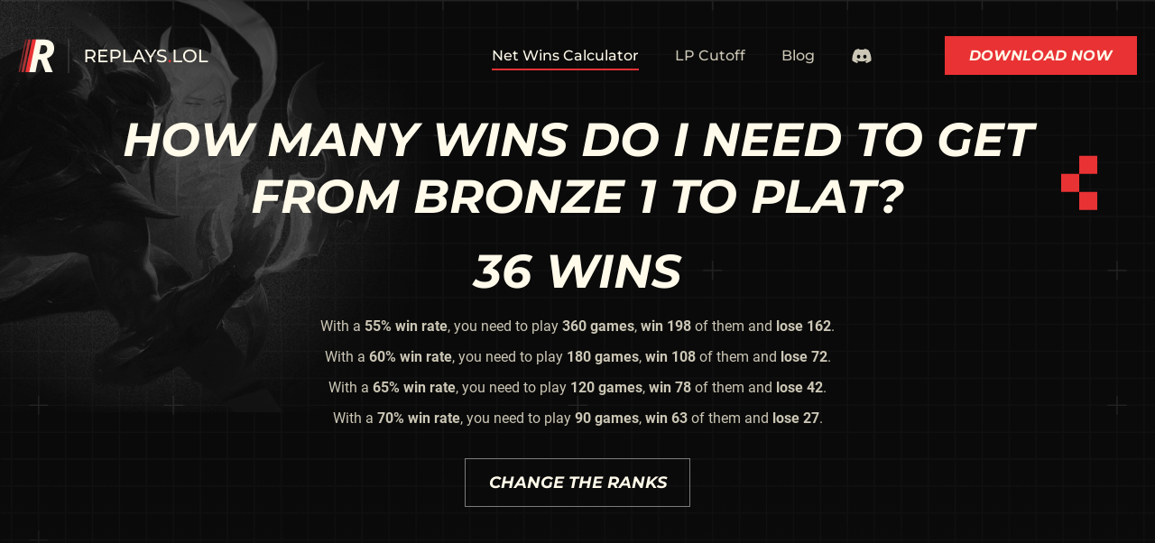

--- FILE ---
content_type: text/html; charset=utf-8
request_url: https://www.replays.lol/wins/bronze-1/plat-4
body_size: 6514
content:
<!DOCTYPE html><html lang="en"><head><meta charSet="utf-8"/><meta name="viewport" content="width=device-width"/><title>How many wins do I need to get from Bronze 1 to Plat?</title><meta name="description" content="In order to get from Bronze 1 to Plat, you need to win 36 games on average. Want to know how many games played that is? Check out our net wins calculator!"/><meta property="og:description" content="In order to get from Bronze 1 to Plat, you need to win 36 games on average. Want to know how many games played that is? Check out our net wins calculator!"/><meta property="og:image"/><meta name="twitter:image" content="https://feature-replayslol-rewrite.replayslol-nextjs.pages.dev/img/replays.lol client.jpg"/><meta name="twitter:card" content="summary_large_image"/><meta property="og:title" content="How many wins do I need to get from Bronze 1 to Plat?"/><meta name="twitter:title" content="How many wins do I need to get from Bronze 1 to Plat?"/><meta name="twitter:description" content="In order to get from Bronze 1 to Plat, you need to win 36 games on average. Want to know how many games played that is? Check out our net wins calculator!"/><link rel="preconnect" href="https://fonts.gstatic.com"/><link rel="icon" href="/img/favicon.ico" sizes="any"/><meta name="next-head-count" content="13"/><link rel="preconnect" href="https://fonts.gstatic.com" crossorigin /><noscript data-n-css=""></noscript><script defer="" nomodule="" src="/_next/static/chunks/polyfills-c67a75d1b6f99dc8.js"></script><script src="/_next/static/chunks/webpack-8bc03db17bb146d7.js" defer=""></script><script src="/_next/static/chunks/framework-0c7baedefba6b077.js" defer=""></script><script src="/_next/static/chunks/main-56e7cd209887bcef.js" defer=""></script><script src="/_next/static/chunks/pages/_app-5b8d30ecd7b87e93.js" defer=""></script><script src="/_next/static/chunks/395-514a300def494a62.js" defer=""></script><script src="/_next/static/chunks/pages/wins/%5Brank1%5D/%5Brank2%5D-62bd31c8709fbfe7.js" defer=""></script><script src="/_next/static/vJuAj6ObiKUv052DVRMDT/_buildManifest.js" defer=""></script><script src="/_next/static/vJuAj6ObiKUv052DVRMDT/_ssgManifest.js" defer=""></script><style data-styled="" data-styled-version="5.3.9">.fMNqvz{padding-top:30px;padding-bottom:10px;padding-right:20px;padding-left:20px;}/*!sc*/
data-styled.g2[id="Footer__FooterOuter-sc-1fg5qsi-0"]{content:"fMNqvz,"}/*!sc*/
.fYVQhz{max-width:800px;margin:auto;font-size:14px;text-align:center;}/*!sc*/
data-styled.g3[id="Footer__FooterDisclaimer-sc-1fg5qsi-1"]{content:"fYVQhz,"}/*!sc*/
.wfkPI{display:-webkit-box;display:-webkit-flex;display:-ms-flexbox;display:flex;-webkit-box-pack:center;-webkit-justify-content:center;-ms-flex-pack:center;justify-content:center;margin-top:20px;}/*!sc*/
data-styled.g5[id="Footer__FooterLinks-sc-1fg5qsi-3"]{content:"wfkPI,"}/*!sc*/
.gtboa-D{margin-right:40px;}/*!sc*/
.gtboa-D:last-child{margin-right:0;}/*!sc*/
.gtboa-D a{color:#E8DFC5;-webkit-transition:0.25s ease;transition:0.25s ease;-webkit-text-decoration:none;text-decoration:none;}/*!sc*/
.gtboa-D a:hover{color:#FFFAEA;}/*!sc*/
data-styled.g6[id="Footer__FooterItem-sc-1fg5qsi-4"]{content:"gtboa-D,"}/*!sc*/
.eWTzSC{display:none;-webkit-align-items:center;-webkit-box-align:center;-ms-flex-align:center;align-items:center;-webkit-box-pack:justify;-webkit-justify-content:space-between;-ms-flex-pack:justify;justify-content:space-between;}/*!sc*/
@media screen and (min-width:960px){.eWTzSC{display:-webkit-box;display:-webkit-flex;display:-ms-flexbox;display:flex;}}/*!sc*/
data-styled.g8[id="Header__HeaderInner-sc-vrb24e-1"]{content:"eWTzSC,"}/*!sc*/
.kfODZb{position:relative;display:-webkit-box;display:-webkit-flex;display:-ms-flexbox;display:flex;-webkit-align-items:center;-webkit-box-align:center;-ms-flex-align:center;align-items:center;-webkit-box-pack:justify;-webkit-justify-content:space-between;-ms-flex-pack:justify;justify-content:space-between;}/*!sc*/
@media screen and (min-width:960px){.kfODZb{display:none;}}/*!sc*/
data-styled.g9[id="Header__HeaderMobile-sc-vrb24e-2"]{content:"kfODZb,"}/*!sc*/
.gXdmag{position:absolute;z-index:6;left:50%;-webkit-transform:translateX(-50%);-ms-transform:translateX(-50%);transform:translateX(-50%);top:3px;width:40px;height:37px;}/*!sc*/
data-styled.g10[id="Header__HeaderMobileLogo-sc-vrb24e-3"]{content:"gXdmag,"}/*!sc*/
.USjiA{position:relative;z-index:6;width:42px;height:42px;display:block;margin-left:auto;background:#E93234;}/*!sc*/
data-styled.g11[id="Header__HeaderBurger-sc-vrb24e-4"]{content:"USjiA,"}/*!sc*/
.dSNfry{position:absolute;top:50%;left:50%;-webkit-transform:translate(-50%,-50%);-ms-transform:translate(-50%,-50%);transform:translate(-50%,-50%);width:24px;height:2px;background-color:#E8DFC5;-webkit-transition:0.25s ease;transition:0.25s ease;}/*!sc*/
.dSNfry::before,.dSNfry::after{content:'';position:absolute;width:24px;height:2px;background-color:#E8DFC5;-webkit-transition:0.25s ease;transition:0.25s ease;}/*!sc*/
.dSNfry::before{top:-8px;}/*!sc*/
.dSNfry::after{bottom:-8px;}/*!sc*/
data-styled.g12[id="Header__HeaderBurgerIcon-sc-vrb24e-5"]{content:"dSNfry,"}/*!sc*/
.hJUBbB{display:-webkit-box;display:-webkit-flex;display:-ms-flexbox;display:flex;-webkit-align-items:center;-webkit-box-align:center;-ms-flex-align:center;align-items:center;}/*!sc*/
data-styled.g13[id="Header__HeaderLogo-sc-vrb24e-6"]{content:"hJUBbB,"}/*!sc*/
.crKEgi{display:-webkit-box;display:-webkit-flex;display:-ms-flexbox;display:flex;-webkit-align-items:center;-webkit-box-align:center;-ms-flex-align:center;align-items:center;}/*!sc*/
data-styled.g16[id="Header__HeaderNavList-sc-vrb24e-9"]{content:"crKEgi,"}/*!sc*/
.hKOIPe{margin-left:40px;font-family:Montserrat,sans-serif;font-size:16px;}/*!sc*/
.hKOIPe:nth-last-of-type(1){margin-left:80px;}/*!sc*/
data-styled.g17[id="Header__HeaderNavItem-sc-vrb24e-10"]{content:"hKOIPe,"}/*!sc*/
.irXXZo{position:relative;display:-webkit-box;display:-webkit-flex;display:-ms-flexbox;display:flex;color:#CBC6B5;-webkit-transition:0.25s ease;transition:0.25s ease;-webkit-text-decoration:none;text-decoration:none;color:#FFFAEA;}/*!sc*/
.irXXZo:after{content:'';position:absolute;bottom:-7px;left:0;width:100%;height:2px;background:#E93234;}/*!sc*/
.irXXZo:hover{color:#FFFAEA;}/*!sc*/
.AGFhS{position:relative;display:-webkit-box;display:-webkit-flex;display:-ms-flexbox;display:flex;color:#CBC6B5;-webkit-transition:0.25s ease;transition:0.25s ease;-webkit-text-decoration:none;text-decoration:none;}/*!sc*/
.AGFhS:hover{color:#FFFAEA;}/*!sc*/
data-styled.g18[id="Header__HeaderNavLink-sc-vrb24e-11"]{content:"irXXZo,AGFhS,"}/*!sc*/
.kfjEIL{position:fixed;top:0;right:0;bottom:0;left:0;z-index:5;pointer-events:none;overflow:hidden;}/*!sc*/
data-styled.g21[id="Header__HeaderMobileWrapper-sc-vrb24e-14"]{content:"kfjEIL,"}/*!sc*/
.eElAFT{position:absolute;top:0;right:0;bottom:0;left:0;z-index:10;display:-webkit-box;display:-webkit-flex;display:-ms-flexbox;display:flex;-webkit-flex-direction:column;-ms-flex-direction:column;flex-direction:column;-webkit-align-items:flex-start;-webkit-box-align:flex-start;-ms-flex-align:flex-start;align-items:flex-start;overflow:auto;background:#0B0B0B;padding-top:64px;-webkit-transform:translateX(100%);-ms-transform:translateX(100%);transform:translateX(100%);-webkit-transition:0.25s ease;transition:0.25s ease;pointer-events:all;}/*!sc*/
.eElAFT.is-open{-webkit-transform:translateX(0);-ms-transform:translateX(0);transform:translateX(0);}/*!sc*/
data-styled.g22[id="Header__HeaderMobileNav-sc-vrb24e-15"]{content:"eElAFT,"}/*!sc*/
.hMjpl{position:relative;margin-top:35px;padding-right:35px;padding-left:35px;-webkit-text-decoration:none;text-decoration:none;font-size:32px;font-family:Montserrat,sans-serif;font-weight:500;color:#CBC6B5;}/*!sc*/
.hMjpl svg{width:35px;height:35px;color:#9D9C9A;}/*!sc*/
.flwobh{position:relative;margin-top:35px;padding-right:35px;padding-left:35px;-webkit-text-decoration:none;text-decoration:none;font-size:32px;font-family:Montserrat,sans-serif;font-weight:500;color:#CBC6B5;color:#FFFFFF;}/*!sc*/
.flwobh:after{content:'';position:absolute;top:0;bottom:0;left:25px;width:2px;background:#E93234;}/*!sc*/
.flwobh svg{width:35px;height:35px;color:#9D9C9A;}/*!sc*/
data-styled.g23[id="Header__HeaderMobileItem-sc-vrb24e-16"]{content:"hMjpl,flwobh,"}/*!sc*/
.kuleCJ{margin-top:auto;padding:20px;padding-bottom:80px;display:-webkit-box;display:-webkit-flex;display:-ms-flexbox;display:flex;-webkit-box-pack:center;-webkit-justify-content:center;-ms-flex-pack:center;justify-content:center;}/*!sc*/
data-styled.g24[id="Header__HeaderMobileFooter-sc-vrb24e-17"]{content:"kuleCJ,"}/*!sc*/
.jVmwze{position:relative;display:-webkit-box;display:-webkit-flex;display:-ms-flexbox;display:flex;-webkit-align-items:center;-webkit-box-align:center;-ms-flex-align:center;align-items:center;color:#FFFAEA;cursor:pointer;-webkit-text-decoration:none;text-decoration:none;--main-bg-color:#E93234;font-family:Montserrat,sans-serif;font-style:italic;text-transform:uppercase;font-weight:700;font-size:16px;}/*!sc*/
.jVmwze:hover{--main-bg-color:#FC3235;}/*!sc*/
.jVmwze:before{background:#82292C;}/*!sc*/
.jVmwze:after{background:#AC3435;}/*!sc*/
.jVmwze:disabled{--main-bg-color:#626262;cursor:not-allowed;color:#484848;}/*!sc*/
.jVmwze:disabled:before,.jVmwze:disabled:after{background:#626262;}/*!sc*/
.jVmwze:before{width:3px;}/*!sc*/
.jVmwze:after{width:5px;left:6px;}/*!sc*/
data-styled.g25[id="styles__ButtonWrapper-sc-190m1x8-0"]{content:"jVmwze,"}/*!sc*/
.jStBGd{display:-webkit-box;display:-webkit-flex;display:-ms-flexbox;display:flex;-webkit-align-items:center;-webkit-box-align:center;-ms-flex-align:center;align-items:center;-webkit-box-flex:1;-webkit-flex-grow:1;-ms-flex-positive:1;flex-grow:1;background:var(--main-bg-color);-webkit-transition:0.25s ease;transition:0.25s ease;font-size:inherit;margin-left:0px;padding:12px 27px;}/*!sc*/
data-styled.g26[id="styles__ButtonElement-sc-190m1x8-1"]{content:"jStBGd,"}/*!sc*/
@font-face{font-family:'Montserrat';font-weight:700;font-style:italic;font-display:swap;src:url('/fonts/Montserrat-BoldItalic.ttf') format('truetype');}/*!sc*/
@font-face{font-family:'Montserrat';font-weight:800;font-style:italic;font-display:swap;src:url('/fonts/Montserrat-ExtraBoldItalic.ttf') format('truetype');}/*!sc*/
@font-face{font-family:'Montserrat';font-weight:700;font-display:swap;src:url('/fonts/Montserrat-Bold.ttf') format('truetype');}/*!sc*/
@font-face{font-family:'Montserrat';font-weight:500;font-display:swap;src:url('/fonts/Montserrat-Medium.ttf') format('truetype');}/*!sc*/
@font-face{font-family:'Roboto';font-weight:400;font-display:swap;src:url('/fonts/Roboto-Regular.ttf') format('truetype');}/*!sc*/
@font-face{font-family:'Roboto';font-weight:700;font-display:swap;src:url('/fonts/Roboto-Bold.ttf') format('truetype');}/*!sc*/
@font-face{font-family:'RobotoMono';font-display:swap;src:url('/fonts/RobotoMono-VariableFont_wght.ttf') format('truetype');}/*!sc*/
html{position:relative;max-width:1920px;margin:auto;}/*!sc*/
body{margin:0;padding:20px 0;background:#0B0B0B;font-family:Roboto,sans-serif;color:#E8DFC5;font-size:16px;min-height:calc(100vh - calc(20px * 2));background-image:url('/img/MobileBackground.png');background-repeat:no-repeat;background-size:100% auto;overflow-x:hidden;}/*!sc*/
@media screen and (min-width:960px){body{padding:40px 0;background-image:url('/img/Background.png');}}/*!sc*/
.container{width:calc(100% - calc(20px * 2));max-width:1422px;padding:0 20px;margin-left:auto;margin-right:auto;}/*!sc*/
.body-bg{background-image:url('/img/Background_textured.png');background-size:cover;background-repeat:no-repeat;background-position:center;background-attachment:fixed;}/*!sc*/
main{margin:auto 0;}/*!sc*/
a{-webkit-text-decoration:none;text-decoration:none;}/*!sc*/
ul{display:-webkit-box;display:-webkit-flex;display:-ms-flexbox;display:flex;margin:0;padding:0;list-style:none;}/*!sc*/
button{padding:0;background:none;border:none;color:inherit;cursor:pointer;}/*!sc*/
h1,h2,h3,h4,h5,h6{margin:0;}/*!sc*/
h1{font-size:52px;}/*!sc*/
h2{font-size:44px;}/*!sc*/
h3{font-size:32px;}/*!sc*/
h4{font-size:28px;}/*!sc*/
h5{font-size:20px;}/*!sc*/
h6{font-size:18px;}/*!sc*/
a{color:#E8DFC5;-webkit-transition:0.25s ease;transition:0.25s ease;-webkit-text-decoration:underline;text-decoration:underline;}/*!sc*/
a:hover{color:#FFFAEA;}/*!sc*/
p{margin:18px 0;}/*!sc*/
data-styled.g28[id="sc-global-gInNgh1"]{content:"sc-global-gInNgh1,"}/*!sc*/
.iGbpTB{display:-webkit-box;display:-webkit-flex;display:-ms-flexbox;display:flex;-webkit-flex-direction:column;-ms-flex-direction:column;flex-direction:column;margin-top:20px;min-height:calc(100vh - 100px);margin-bottom:100px;}/*!sc*/
@media screen and (min-width:600px){.iGbpTB{width:90%;margin:auto;min-height:calc(100vh - 80px);}}/*!sc*/
data-styled.g87[id="NetWinsstyles__NetWinsOuter-sc-8vsn0l-1"]{content:"iGbpTB,"}/*!sc*/
.essVUy{display:block;font-weight:700;text-align:center;color:#FFFAEA;margin-top:10px;margin-bottom:20px;font-family:Montserrat,sans-serif;font-style:italic;font-size:28px;text-transform:uppercase;max-width:1150px;-webkit-align-self:center;-ms-flex-item-align:center;align-self:center;}/*!sc*/
@media screen and (min-width:600px){.essVUy{font-size:44px;}}/*!sc*/
@media screen and (min-width:960px){.essVUy{font-size:52px;margin-top:40px;}}/*!sc*/
data-styled.g88[id="NetWinsstyles__NetWinsTitle-sc-8vsn0l-2"]{content:"essVUy,"}/*!sc*/
.fFuvpQ{font-size:52px;text-align:center;margin-top:0;margin-bottom:20px;font-family:Montserrat,sans-serif;color:#FFFAEA;font-style:italic;font-weight:700;text-transform:uppercase;-webkit-align-self:center;-ms-flex-item-align:center;align-self:center;}/*!sc*/
data-styled.g92[id="NetWinsstyles__NetWinsAmount-sc-8vsn0l-6"]{content:"fFuvpQ,"}/*!sc*/
.goBtvh{display:-webkit-box;display:-webkit-flex;display:-ms-flexbox;display:flex;-webkit-flex-direction:column;-ms-flex-direction:column;flex-direction:column;-webkit-align-items:center;-webkit-box-align:center;-ms-flex-align:center;align-items:center;}/*!sc*/
data-styled.g93[id="NetWinsstyles__NetWinsWinsNeeded-sc-8vsn0l-7"]{content:"goBtvh,"}/*!sc*/
.eQiIof{margin-bottom:15px;margin-top:0;text-align:center;-webkit-align-self:center;-ms-flex-item-align:center;align-self:center;font-family:Roboto,sans-serif;font-size:16px;color:#CBC6B5;font-weight:300;}/*!sc*/
data-styled.g94[id="NetWinsstyles__NetWinsWinsNeededSingle-sc-8vsn0l-8"]{content:"eQiIof,"}/*!sc*/
.klFKrp{display:-webkit-box;display:-webkit-flex;display:-ms-flexbox;display:flex;-webkit-flex-direction:column;-ms-flex-direction:column;flex-direction:column;-webkit-align-items:center;-webkit-box-align:center;-ms-flex-align:center;align-items:center;-webkit-box-pack:center;-webkit-justify-content:center;-ms-flex-pack:center;justify-content:center;}/*!sc*/
data-styled.g95[id="NetWinsstyles__NetWinsInner-sc-8vsn0l-9"]{content:"klFKrp,"}/*!sc*/
.eXAHjc{display:-webkit-box;display:-webkit-flex;display:-ms-flexbox;display:flex;-webkit-align-items:center;-webkit-box-align:center;-ms-flex-align:center;align-items:center;-webkit-box-pack:center;-webkit-justify-content:center;-ms-flex-pack:center;justify-content:center;-webkit-text-decoration:none;text-decoration:none;color:#FFFAEA;border:1px solid #7C7C7C;padding:10px 5px;margin:0 20px;margin-top:20px;width:250px;}/*!sc*/
@media screen and (min-width:960px){.eXAHjc{padding:15px 24px;}}/*!sc*/
.eXAHjc span{font-size:18px;font-style:italic;font-family:Montserrat,sans-serif;color:#FFFAEA;text-transform:uppercase;}/*!sc*/
@media screen and (max-width:370px){.eXAHjc span{font-size:14px;}}/*!sc*/
.eXAHjc svg{margin-right:10px;}/*!sc*/
data-styled.g96[id="NetWinsstyles__NetWinsCTA-sc-8vsn0l-10"]{content:"eXAHjc,"}/*!sc*/
.gZXJUl{margin-top:20px;text-align:center;font-style:italic;margin-bottom:40px;}/*!sc*/
data-styled.g100[id="NetWinsstyles__NetWinsSource-sc-8vsn0l-14"]{content:"gZXJUl,"}/*!sc*/
</style><style data-href="https://fonts.googleapis.com/css2?family=Lato:wght@400;900&family=Raleway:wght@800&display=swap">@font-face{font-family:'Lato';font-style:normal;font-weight:400;font-display:swap;src:url(https://fonts.gstatic.com/s/lato/v24/S6uyw4BMUTPHvxo.woff) format('woff')}@font-face{font-family:'Lato';font-style:normal;font-weight:900;font-display:swap;src:url(https://fonts.gstatic.com/s/lato/v24/S6u9w4BMUTPHh50Xeww.woff) format('woff')}@font-face{font-family:'Raleway';font-style:normal;font-weight:800;font-display:swap;src:url(https://fonts.gstatic.com/s/raleway/v36/1Ptxg8zYS_SKggPN4iEgvnHyvveLxVtapYCM.woff) format('woff')}@font-face{font-family:'Lato';font-style:normal;font-weight:400;font-display:swap;src:url(https://fonts.gstatic.com/s/lato/v24/S6uyw4BMUTPHjxAwXiWtFCfQ7A.woff2) format('woff2');unicode-range:U+0100-02BA,U+02BD-02C5,U+02C7-02CC,U+02CE-02D7,U+02DD-02FF,U+0304,U+0308,U+0329,U+1D00-1DBF,U+1E00-1E9F,U+1EF2-1EFF,U+2020,U+20A0-20AB,U+20AD-20C0,U+2113,U+2C60-2C7F,U+A720-A7FF}@font-face{font-family:'Lato';font-style:normal;font-weight:400;font-display:swap;src:url(https://fonts.gstatic.com/s/lato/v24/S6uyw4BMUTPHjx4wXiWtFCc.woff2) format('woff2');unicode-range:U+0000-00FF,U+0131,U+0152-0153,U+02BB-02BC,U+02C6,U+02DA,U+02DC,U+0304,U+0308,U+0329,U+2000-206F,U+20AC,U+2122,U+2191,U+2193,U+2212,U+2215,U+FEFF,U+FFFD}@font-face{font-family:'Lato';font-style:normal;font-weight:900;font-display:swap;src:url(https://fonts.gstatic.com/s/lato/v24/S6u9w4BMUTPHh50XSwaPGQ3q5d0N7w.woff2) format('woff2');unicode-range:U+0100-02BA,U+02BD-02C5,U+02C7-02CC,U+02CE-02D7,U+02DD-02FF,U+0304,U+0308,U+0329,U+1D00-1DBF,U+1E00-1E9F,U+1EF2-1EFF,U+2020,U+20A0-20AB,U+20AD-20C0,U+2113,U+2C60-2C7F,U+A720-A7FF}@font-face{font-family:'Lato';font-style:normal;font-weight:900;font-display:swap;src:url(https://fonts.gstatic.com/s/lato/v24/S6u9w4BMUTPHh50XSwiPGQ3q5d0.woff2) format('woff2');unicode-range:U+0000-00FF,U+0131,U+0152-0153,U+02BB-02BC,U+02C6,U+02DA,U+02DC,U+0304,U+0308,U+0329,U+2000-206F,U+20AC,U+2122,U+2191,U+2193,U+2212,U+2215,U+FEFF,U+FFFD}@font-face{font-family:'Raleway';font-style:normal;font-weight:800;font-display:swap;src:url(https://fonts.gstatic.com/s/raleway/v36/1Ptxg8zYS_SKggPN4iEgvnHyvveLxVtapbCFPrcVIT9d0c-dYA.woff) format('woff');unicode-range:U+0460-052F,U+1C80-1C8A,U+20B4,U+2DE0-2DFF,U+A640-A69F,U+FE2E-FE2F}@font-face{font-family:'Raleway';font-style:normal;font-weight:800;font-display:swap;src:url(https://fonts.gstatic.com/s/raleway/v36/1Ptxg8zYS_SKggPN4iEgvnHyvveLxVtapbCMPrcVIT9d0c-dYA.woff) format('woff');unicode-range:U+0301,U+0400-045F,U+0490-0491,U+04B0-04B1,U+2116}@font-face{font-family:'Raleway';font-style:normal;font-weight:800;font-display:swap;src:url(https://fonts.gstatic.com/s/raleway/v36/1Ptxg8zYS_SKggPN4iEgvnHyvveLxVtapbCHPrcVIT9d0c-dYA.woff) format('woff');unicode-range:U+0102-0103,U+0110-0111,U+0128-0129,U+0168-0169,U+01A0-01A1,U+01AF-01B0,U+0300-0301,U+0303-0304,U+0308-0309,U+0323,U+0329,U+1EA0-1EF9,U+20AB}@font-face{font-family:'Raleway';font-style:normal;font-weight:800;font-display:swap;src:url(https://fonts.gstatic.com/s/raleway/v36/1Ptxg8zYS_SKggPN4iEgvnHyvveLxVtapbCGPrcVIT9d0c-dYA.woff) format('woff');unicode-range:U+0100-02BA,U+02BD-02C5,U+02C7-02CC,U+02CE-02D7,U+02DD-02FF,U+0304,U+0308,U+0329,U+1D00-1DBF,U+1E00-1E9F,U+1EF2-1EFF,U+2020,U+20A0-20AB,U+20AD-20C0,U+2113,U+2C60-2C7F,U+A720-A7FF}@font-face{font-family:'Raleway';font-style:normal;font-weight:800;font-display:swap;src:url(https://fonts.gstatic.com/s/raleway/v36/1Ptxg8zYS_SKggPN4iEgvnHyvveLxVtapbCIPrcVIT9d0c8.woff) format('woff');unicode-range:U+0000-00FF,U+0131,U+0152-0153,U+02BB-02BC,U+02C6,U+02DA,U+02DC,U+0304,U+0308,U+0329,U+2000-206F,U+20AC,U+2122,U+2191,U+2193,U+2212,U+2215,U+FEFF,U+FFFD}</style></head><body><div id="__next"><header class="Header__HeaderOuter-sc-vrb24e-0 hfIatV container"><header class="Header__HeaderMobile-sc-vrb24e-2 kfODZb"><a class="Header__HeaderMobileLogo-sc-vrb24e-3 gXdmag" href="/"><img src="/img/MobileLogo.png" alt="Replays.lol Mobile Logo" class="Header__HeaderLogoImg-sc-vrb24e-7 gMYTXz"/></a><div class="Header__HeaderBurger-sc-vrb24e-4 USjiA"><div class="Header__HeaderBurgerIcon-sc-vrb24e-5 dSNfry"></div></div><div class="Header__HeaderMobileWrapper-sc-vrb24e-14 kfjEIL"><nav class="Header__HeaderMobileNav-sc-vrb24e-15 eElAFT"><a class="Header__HeaderMobileItem-sc-vrb24e-16 hMjpl" href="/">Home</a><a class="Header__HeaderMobileItem-sc-vrb24e-16 flwobh" href="/wins">Net Wins Calculator</a><a class="Header__HeaderMobileItem-sc-vrb24e-16 hMjpl" href="/cutoff">LP Cutoff</a><a class="Header__HeaderMobileItem-sc-vrb24e-16 hMjpl" href="/blog">Blog</a><a target="_blank" rel="noreferrer" class="Header__HeaderMobileItem-sc-vrb24e-16 hMjpl" href="https://discord.gg/jZnxsgubgk"><svg xmlns="http://www.w3.org/2000/svg" width="24" height="24" viewBox="0 0 24 24" fill="none"><path d="M19.2682 5.33005C17.9382 4.71005 16.4982 4.26005 14.9982 4.00005C14.985 3.99963 14.9719 4.00209 14.9598 4.00728C14.9477 4.01246 14.9369 4.02023 14.9282 4.03005C14.7482 4.36005 14.5382 4.79005 14.3982 5.12005C12.8072 4.88005 11.1892 4.88005 9.59816 5.12005C9.45816 4.78005 9.24816 4.36005 9.05816 4.03005C9.04816 4.01005 9.01816 4.00005 8.98816 4.00005C7.48816 4.26005 6.05816 4.71005 4.71816 5.33005C4.70816 5.33005 4.69816 5.34005 4.68816 5.35005C1.96816 9.42005 1.21816 13.38 1.58816 17.3C1.58816 17.32 1.59816 17.34 1.61816 17.35C3.41816 18.67 5.14816 19.47 6.85816 20C6.88816 20.01 6.91816 20 6.92816 19.98C7.32816 19.43 7.68816 18.85 7.99816 18.24C8.01816 18.2 7.99816 18.16 7.95816 18.15C7.38816 17.93 6.84816 17.67 6.31816 17.37C6.27816 17.35 6.27816 17.29 6.30816 17.26C6.41816 17.18 6.52816 17.09 6.63816 17.01C6.65816 16.99 6.68816 16.99 6.70816 17C10.1482 18.57 13.8582 18.57 17.2582 17C17.2782 16.99 17.3082 16.99 17.3282 17.01C17.4382 17.1 17.5482 17.18 17.6582 17.27C17.6982 17.3 17.6982 17.36 17.6482 17.38C17.1282 17.69 16.5782 17.94 16.0082 18.16C15.9682 18.17 15.9582 18.22 15.9682 18.25C16.2882 18.86 16.6482 19.44 17.0382 19.99C17.0682 20 17.0982 20.01 17.1282 20C18.8482 19.47 20.5782 18.67 22.3782 17.35C22.3982 17.34 22.4082 17.32 22.4082 17.3C22.8482 12.77 21.6782 8.84005 19.3082 5.35005C19.2982 5.34005 19.2882 5.33005 19.2682 5.33005ZM8.51816 14.91C7.48816 14.91 6.62816 13.96 6.62816 12.79C6.62816 11.62 7.46816 10.67 8.51816 10.67C9.57817 10.67 10.4182 11.63 10.4082 12.79C10.4082 13.96 9.56816 14.91 8.51816 14.91ZM15.4882 14.91C14.4582 14.91 13.5982 13.96 13.5982 12.79C13.5982 11.62 14.4382 10.67 15.4882 10.67C16.5482 10.67 17.3882 11.63 17.3782 12.79C17.3782 13.96 16.5482 14.91 15.4882 14.91Z" fill="currentColor"></path></svg></a><div class="Header__HeaderMobileFooter-sc-vrb24e-17 kuleCJ"><a class="styles__ButtonWrapper-sc-190m1x8-0 styles__ButtonWrapperLink-sc-190m1x8-2 jVmwze" href="https://download.overwolf.com/install/Download?Name=Replays.lol&amp;ExtensionId=lphkillcmbnmngmbppcandgojaplnlficoiboeoe&amp;Channel=web_dl_btn"><span class="styles__ButtonElement-sc-190m1x8-1 jStBGd">Download Now</span></a></div></nav></div></header><header class="Header__HeaderInner-sc-vrb24e-1 eWTzSC"><a class="Header__HeaderLogo-sc-vrb24e-6 hJUBbB" href="/"><img src="/img/Logo.png" alt="Replays.lol Logo" class="Header__HeaderLogoImg-sc-vrb24e-7 gMYTXz"/></a><nav class="Header__HeaderNav-sc-vrb24e-8 dYopnp"><ul class="Header__HeaderNavList-sc-vrb24e-9 crKEgi"><li class="Header__HeaderNavItem-sc-vrb24e-10 hKOIPe"><a class="Header__HeaderNavLink-sc-vrb24e-11 irXXZo" href="/wins">Net Wins Calculator</a></li><li class="Header__HeaderNavItem-sc-vrb24e-10 hKOIPe"><a class="Header__HeaderNavLink-sc-vrb24e-11 AGFhS" href="/cutoff/EUW/challenger">LP Cutoff</a></li><li class="Header__HeaderNavItem-sc-vrb24e-10 hKOIPe"><a class="Header__HeaderNavLink-sc-vrb24e-11 AGFhS" href="/blog">Blog</a></li><li class="Header__HeaderNavItem-sc-vrb24e-10 hKOIPe"><a target="_blank" rel="noreferrer" class="Header__HeaderNavLink-sc-vrb24e-11 AGFhS" href="https://discord.gg/jZnxsgubgk"><svg xmlns="http://www.w3.org/2000/svg" width="24" height="24" viewBox="0 0 24 24" fill="none"><path d="M19.2682 5.33005C17.9382 4.71005 16.4982 4.26005 14.9982 4.00005C14.985 3.99963 14.9719 4.00209 14.9598 4.00728C14.9477 4.01246 14.9369 4.02023 14.9282 4.03005C14.7482 4.36005 14.5382 4.79005 14.3982 5.12005C12.8072 4.88005 11.1892 4.88005 9.59816 5.12005C9.45816 4.78005 9.24816 4.36005 9.05816 4.03005C9.04816 4.01005 9.01816 4.00005 8.98816 4.00005C7.48816 4.26005 6.05816 4.71005 4.71816 5.33005C4.70816 5.33005 4.69816 5.34005 4.68816 5.35005C1.96816 9.42005 1.21816 13.38 1.58816 17.3C1.58816 17.32 1.59816 17.34 1.61816 17.35C3.41816 18.67 5.14816 19.47 6.85816 20C6.88816 20.01 6.91816 20 6.92816 19.98C7.32816 19.43 7.68816 18.85 7.99816 18.24C8.01816 18.2 7.99816 18.16 7.95816 18.15C7.38816 17.93 6.84816 17.67 6.31816 17.37C6.27816 17.35 6.27816 17.29 6.30816 17.26C6.41816 17.18 6.52816 17.09 6.63816 17.01C6.65816 16.99 6.68816 16.99 6.70816 17C10.1482 18.57 13.8582 18.57 17.2582 17C17.2782 16.99 17.3082 16.99 17.3282 17.01C17.4382 17.1 17.5482 17.18 17.6582 17.27C17.6982 17.3 17.6982 17.36 17.6482 17.38C17.1282 17.69 16.5782 17.94 16.0082 18.16C15.9682 18.17 15.9582 18.22 15.9682 18.25C16.2882 18.86 16.6482 19.44 17.0382 19.99C17.0682 20 17.0982 20.01 17.1282 20C18.8482 19.47 20.5782 18.67 22.3782 17.35C22.3982 17.34 22.4082 17.32 22.4082 17.3C22.8482 12.77 21.6782 8.84005 19.3082 5.35005C19.2982 5.34005 19.2882 5.33005 19.2682 5.33005ZM8.51816 14.91C7.48816 14.91 6.62816 13.96 6.62816 12.79C6.62816 11.62 7.46816 10.67 8.51816 10.67C9.57817 10.67 10.4182 11.63 10.4082 12.79C10.4082 13.96 9.56816 14.91 8.51816 14.91ZM15.4882 14.91C14.4582 14.91 13.5982 13.96 13.5982 12.79C13.5982 11.62 14.4382 10.67 15.4882 10.67C16.5482 10.67 17.3882 11.63 17.3782 12.79C17.3782 13.96 16.5482 14.91 15.4882 14.91Z" fill="currentColor"></path></svg></a></li><li class="Header__HeaderNavItem-sc-vrb24e-10 hKOIPe"><a class="styles__ButtonWrapper-sc-190m1x8-0 styles__ButtonWrapperLink-sc-190m1x8-2 jVmwze" href="https://download.overwolf.com/install/Download?Name=Replays.lol&amp;ExtensionId=lphkillcmbnmngmbppcandgojaplnlficoiboeoe&amp;Channel=web_dl_btn"><span class="styles__ButtonElement-sc-190m1x8-1 jStBGd">Download Now</span></a></li></ul></nav></header></header><main><div class="NetWinsstyles__NetWinsOuter-sc-8vsn0l-1 iGbpTB"><div class="NetWinsstyles__NetWinsInner-sc-8vsn0l-9 klFKrp"><h1 class="NetWinsstyles__NetWinsTitle-sc-8vsn0l-2 essVUy">How many wins do I need to get from Bronze 1 to Plat?</h1><h2 class="NetWinsstyles__NetWinsAmount-sc-8vsn0l-6 fFuvpQ">36<!-- --> wins</h2><div class="NetWinsstyles__NetWinsWinsNeeded-sc-8vsn0l-7 goBtvh"><p class="NetWinsstyles__NetWinsWinsNeededSingle-sc-8vsn0l-8 eQiIof">With a <strong>55% win rate</strong>, you need to play <strong>360<!-- --> games</strong>, <strong>win <!-- -->198</strong> of them and <strong>lose <!-- -->162</strong>.</p><p class="NetWinsstyles__NetWinsWinsNeededSingle-sc-8vsn0l-8 eQiIof">With a <strong>60% win rate</strong>, you need to play <strong>180<!-- --> games</strong>, <strong>win <!-- -->108</strong> of them and <strong>lose <!-- -->72</strong>.</p><p class="NetWinsstyles__NetWinsWinsNeededSingle-sc-8vsn0l-8 eQiIof">With a <strong>65% win rate</strong>, you need to play <strong>120<!-- --> games</strong>, <strong>win <!-- -->78</strong> of them and <strong>lose <!-- -->42</strong>.</p><p class="NetWinsstyles__NetWinsWinsNeededSingle-sc-8vsn0l-8 eQiIof">With a <strong>70% win rate</strong>, you need to play <strong>90<!-- --> games</strong>, <strong>win <!-- -->63</strong> of them and <strong>lose <!-- -->27</strong>.</p></div><button class="NetWinsstyles__NetWinsCTA-sc-8vsn0l-10 eXAHjc"><span>Change the ranks</span></button></div></div><div class="NetWinsstyles__NetWinsSource-sc-8vsn0l-14 gZXJUl">Assuming an average LP gain of +/-25 LP per game below Emerald and +/-20 LP for Emerald+ as per Riot Phroxzon&#x27;s tweets <a href="https://twitter.com/RiotPhroxzon/status/1746691196796412306" target="_blank" rel="noopener noreferrer">here</a> and <a href="https://twitter.com/RiotPhroxzon/status/1757293549010424245" target="_blank" rel="noopener noreferrer">here</a>.</div></main><div class="Footer__FooterOuter-sc-1fg5qsi-0 fMNqvz"><p class="Footer__FooterDisclaimer-sc-1fg5qsi-1 fYVQhz">Replays.lol isn&#x27;t endorsed by Riot Games and doesn&#x27;t reflect the views or opinions of Riot Games or anyone officially involved in producing or managing Riot Games properties. Riot Games, and all associated properties are trademarks or registered trademarks of Riot Games, Inc.</p><nav class="Footer__FooterNav-sc-1fg5qsi-2 echTXE"><ul class="Footer__FooterLinks-sc-1fg5qsi-3 wfkPI"><li class="Footer__FooterItem-sc-1fg5qsi-4 gtboa-D"><a href="/terms-and-conditions">Terms and Conditions</a></li><li class="Footer__FooterItem-sc-1fg5qsi-4 gtboa-D"><a href="/privacy-policy">Privacy Policy</a></li></ul></nav></div></div><script id="__NEXT_DATA__" type="application/json">{"props":{"pageProps":{"rank1":"bronze-1","rank2":"plat-4"},"__N_SSP":true},"page":"/wins/[rank1]/[rank2]","query":{"rank1":"bronze-1","rank2":"plat-4"},"buildId":"vJuAj6ObiKUv052DVRMDT","isFallback":false,"isExperimentalCompile":false,"gssp":true,"scriptLoader":[]}</script></body></html>

--- FILE ---
content_type: application/javascript; charset=utf-8
request_url: https://www.replays.lol/_next/static/chunks/395-514a300def494a62.js
body_size: 8793
content:
"use strict";(self.webpackChunk_N_E=self.webpackChunk_N_E||[]).push([[395],{2895:function(e,n,t){t.d(n,{Z:function(){return DownloadPromo_DownloadPromo}});var r=t(2926),i=t(5017),o=t(7294),a=t(6958),s=t(3127),l=t(940),c=t(9992),d=t(1672),u=t(9521),p=(0,u.F4)(["0%{transform:translateY(-10px);opacity:0;}50%{transform:translateY(0);}100%{opacity:1;}"]),f=u.ZP.div.withConfig({displayName:"DownloadPromostyles__DownloadPromoHolder",componentId:"sc-1mqpkc9-0"})(["display:flex;flex-direction:column;align-items:center;width:100%;max-width:330px;background:",";border-radius:10px;box-shadow:0px 4px 4px rgba(0,0,0,0.25);margin-bottom:",";margin-top:",";animation:"," 0.5s ease-out;@media screen and (min-width:1420px){position:absolute;top:225px;left:calc(50% + 360px);}"],l.s.grey.darker,c.K.default,c.K.large,p),m=u.ZP.div.withConfig({displayName:"DownloadPromostyles__DownloadPromoImageHolder",componentId:"sc-1mqpkc9-1"})(["position:relative;width:100%;height:0;padding-bottom:",";"],function(e){return e.aspectRatio||"65.7%"}),h=u.ZP.img.withConfig({displayName:"DownloadPromostyles__DownloadPromoImage",componentId:"sc-1mqpkc9-2"})(["position:absolute;left:0;bottom:0;min-width:100%;"]),g=u.ZP.div.withConfig({displayName:"DownloadPromostyles__DownloadPromoContent",componentId:"sc-1mqpkc9-3"})(["display:flex;flex-direction:column;align-items:flex-start;padding:",";background:",";a{display:flex;width:100%;text-align:center;justify-content:center;span{justify-content:center;text-align:center;}}"],c.K.default,l.s.grey.darker),y=u.ZP.h3.withConfig({displayName:"DownloadPromostyles__DownloadPromoTitle",componentId:"sc-1mqpkc9-4"})(["font-size:",";font-weight:700;font-family:",";color:",";margin-bottom:0;text-align:left;"],d.JB.h6,d.Qj,l.s.white.primary),x=u.ZP.ul.withConfig({displayName:"DownloadPromostyles__DownloadPromoPoints",componentId:"sc-1mqpkc9-5"})(["display:flex;flex-direction:column;align-items:flex-start;list-style:none;padding:0;margin-bottom:",";"],c.K.large),w=u.ZP.li.withConfig({displayName:"DownloadPromostyles__DownloadPromoPoint",componentId:"sc-1mqpkc9-6"})(["display:flex;align-items:center;font-size:1rem;font-weight:500;margin-top:",';text-align:left;&:before{content:"";width:12px;height:12px;border-radius:50%;flex-shrink:0;background:',";margin-right:",";}"],c.K.default,l.s.red.light,c.K.default),v=t(5893),b=[{image:"/img/promo1.png",title:"Start winning with Replays.lol",points:["Instantly review your vods","Navigate to key moments","Learn from your mistakes"],eventId:"DownloadPromo1"},{image:"/img/promo2.png",title:"Start winning with Replays.lol",points:["All the tools you need to improve","In game objective tracking overlays","Instant replays to review your plays mid-game"],eventId:"DownloadPromo2",aspectRatio:"56.27%"},{image:"/img/promo3.png",title:"Start winning with Replays.lol",points:["The most detailed post-game analysis","Designed to promote critical self reflection and improvement","The best way to rank up quickly"],eventId:"DownloadPromo3"},{image:"/img/promo4.png",title:"Start winning with Replays.lol",points:["26 people hit challenger for the first time","89 people hit grandmaster for the first time","The average user hits 65% win rate in their first 20 games"],eventId:"DownloadPromo4"}],C=Math.floor(Math.random()*b.length),DownloadPromo_DownloadPromo=function(){(0,i.wW)();var e=(0,o.useState)(!1),n=e[0],t=e[1];if((0,o.useEffect)(function(){if(window.innerWidth<768){t(!0);return}var e=setTimeout(function(){t(!0)},5e3);return function(){clearTimeout(e)}},[]),!n)return null;var l=b[C];return(0,v.jsxs)(f,{children:[(0,v.jsx)(m,{aspectRatio:l.aspectRatio,children:(0,v.jsx)(h,{src:l.image,alt:l.title})}),(0,v.jsxs)(g,{children:[(0,v.jsx)(y,{children:l.title}),(0,v.jsx)(x,{children:l.points.map(function(e){return(0,v.jsx)(w,{children:e},e)})}),(0,v.jsx)(a.z,{size:"large",secondary:!0,link:!0,href:s.y,rel:"noreferrer",target:"_blank",eventName:l.eventId,onClick:r.b,children:"Download Now"})]})]})}},756:function(e,n,t){var r=t(7294),i=t(1236),o=t(5893);n.Z=function(e){var n,t=e.options,a=e.active,s=e.onChange,l=e.label,c=(0,r.useState)(!1),d=c[0],u=c[1],p=(0,r.useRef)(null),handleWindowClick=function(e){p.current&&e.target&&!p.current.contains(e.target)&&u(!1)};(0,r.useEffect)(function(){return document.addEventListener("click",handleWindowClick),function(){document.removeEventListener("click",handleWindowClick)}},[p]);var handleOptionClick=function(e,n){s(e),n.stopPropagation(),u(!1)},f=(null===(n=t.find(function(e){return e.value===a}))||void 0===n?void 0:n.label)||l;return(0,o.jsxs)(i.uS,{ref:p,children:[(0,o.jsx)(i.uO,{onClick:function(e){u(!d),e.stopPropagation()},isActive:!!a,isOpen:d,children:f}),(0,o.jsx)(i.HO,{isOpen:d,children:t.map(function(e){return(0,o.jsx)(i.Gg,{onClick:function(n){return handleOptionClick(e.value,n)},active:e.value===a,children:e.label},e.value)})}),(0,o.jsx)(i.LO,{value:a,onChange:function(e){return s(e.target.value)},children:t.map(function(e){return(0,o.jsx)("option",{value:e.value,children:e.label},e.value)})})]})}},9504:function(e,n,t){t.d(n,{Ew:function(){return a},Gg:function(){return d},HO:function(){return c},Qd:function(){return p},fv:function(){return s},p2:function(){return l},uO:function(){return u},wp:function(){return o}});var r=t(940),i=t(9521),o=i.ZP.div.withConfig({displayName:"Selectorstyles__SelectorOuter",componentId:"sc-1gau1bd-0"})(["position:relative;display:flex;align-items:center;width:152px;border-bottom:1px solid ",";color:",";font-size:12px;cursor:pointer;--svg-color:",";--bg-color:",";"," "," &:hover{--svg-color:",";}"],r.s.grey.light,r.s.grey.lighter,r.s.grey.light,r.s.grey.dark,function(e){return e.isOpen&&"\n    border-bottom-color: transparent;\n    --bg-color: ".concat(r.s.grey.darker,";\n  ")},function(e){return e.isSmall&&"\n    width: 100px;\n  "},r.s.grey.lighter),a=i.ZP.div.withConfig({displayName:"Selectorstyles__SelectorText",componentId:"sc-1gau1bd-1"})(["width:100%;padding:8px 10px;box-sizing:border-box;background:var(--bg-color);white-space:nowrap;overflow:hidden;text-overflow:ellipsis;"]),s=i.ZP.div.withConfig({displayName:"Selectorstyles__SelectorArrow",componentId:"sc-1gau1bd-2"})(["position:absolute;top:8px;right:12px;color:var(--svg-color);transition:0.25s ease;",""],function(e){return e.flipped&&"\n    transform: rotate(180deg);\n  "}),l=i.ZP.div.withConfig({displayName:"Selectorstyles__SelectorOpenOuter",componentId:"sc-1gau1bd-3"})(["position:relative;width:100%;"]),c=i.ZP.div.withConfig({displayName:"Selectorstyles__SelectorOptions",componentId:"sc-1gau1bd-4"})(["position:absolute;bottom:0;left:0;right:0;z-index:1;max-height:320px;overflow:auto;transform:translateY(100%);border:1px solid ",";border-top:1px solid ",";background:var(--bg-color);"],r.s.grey.darker,r.s.grey.light),d=(0,i.ZP)(a).withConfig({displayName:"Selectorstyles__SelectorOption",componentId:"sc-1gau1bd-5"})(["display:flex;align-items:center;padding-left:8px;padding-right:8px;--checkbox-border-color:",";&:hover{background:",";--checkbox-border-color:",";}"],r.s.grey.medium,r.s.grey.medium,r.s.grey.light),u=(0,i.ZP)(d).withConfig({displayName:"Selectorstyles__SelectorLabel",componentId:"sc-1gau1bd-6"})(["cursor:initial;&:hover{background:var(--bg-color);}"]),p=i.ZP.div.withConfig({displayName:"Selectorstyles__SelectorCheckbox",componentId:"sc-1gau1bd-7"})(["display:flex;justify-content:center;align-items:center;width:17px;height:17px;margin-right:6px;border:1px solid var(--checkbox-border-color);color:",";"],r.s.red.light)},1236:function(e,n,t){t.d(n,{Gg:function(){return u},HO:function(){return c},LO:function(){return d},uO:function(){return l},uS:function(){return s}});var r=t(940),i=t(1118),o=t(1672),a=t(9521),s=a.ZP.div.withConfig({displayName:"SimpleSelectorstyles__SelectorWrapper",componentId:"sc-aahz5o-0"})(["position:relative;font-family:",";font-weight:500;font-size:",";&:after{content:'';position:absolute;z-index:2;top:50%;right:10px;transform:translateY(-50%);width:0;height:0;border-left:10px solid transparent;border-right:10px solid transparent;border-top:10px solid ",";pointer-events:none;}"],o.Qj,o.JB.base,r.s.grey.light),l=a.ZP.div.withConfig({displayName:"SimpleSelectorstyles__SelectorLabel",componentId:"sc-aahz5o-1"})(["position:relative;z-index:1;display:flex;align-items:center;font-family:",";font-weight:500;font-size:",";background:",";color:",";padding:10px;height:30px;cursor:pointer;transition:0.25s ease;@media screen and (max-width:","){pointer-events:none;}&:hover{background:",";}"],o.Qj,o.JB.base,function(e){return e.isOpen?r.s.grey.dark:r.s.grey.darker},function(e){return e.isActive?r.s.biege.primary:"#7C7C7C;"},i.c.tablet,r.s.grey.dark),c=a.ZP.div.withConfig({displayName:"SimpleSelectorstyles__SelectorOptions",componentId:"sc-aahz5o-2"})(["display:",";position:absolute;top:100%;left:0;z-index:1;width:100%;max-height:300px;overflow:auto;background:",";@media screen and (max-width:","){display:none;pointer-events:none;}&::-webkit-scrollbar{background-color:#fff;width:12px;}&::-webkit-scrollbar-track{background-color:",";}&::-webkit-scrollbar-thumb{background-color:",";border-radius:16px;border:4px solid ",";}&::-webkit-scrollbar-button{display:none;}"],function(e){return e.isOpen?"block":"none"},r.s.grey.darker,i.c.tablet,r.s.grey.darker,r.s.grey.light,r.s.grey.darker),d=a.ZP.select.withConfig({displayName:"SimpleSelectorstyles__SelectorSelect",componentId:"sc-aahz5o-3"})(["position:absolute;top:0;left:0;z-index:0;width:100%;height:100%;@media screen and (min-width:","){display:none;}"],i.c.tablet),u=a.ZP.div.withConfig({displayName:"SimpleSelectorstyles__SelectorOption",componentId:"sc-aahz5o-4"})(["padding:10px;background:",";color:",";cursor:pointer;height:30px;display:flex;align-items:center;&:hover{background:",";}"],function(e){return e.active?r.s.grey.dark:r.s.grey.extraDarker},r.s.biege.primary,r.s.grey.dark)},9395:function(e,n,t){var r=t(6835),i=t(29),o=t(7812),a=t(7794),s=t.n(a),l=t(7015),c=t(7294),d=t(5159),u=t(2732),p=t(6193),f=t(3988),m=t(9906),h=t(8767),g=t(5017),y=t(940),x=t(756),w=t(6533),v=t(2895),b=t(5893),mapRomanToNumber=function(e){switch(e){case"I":return 1;case"II":return 2;case"III":return 3;case"IV":return 4;default:return 0}};n.Z=function(e){var n,t=(0,c.useState)(0),a=t[0],C=t[1],N=(0,c.useState)(e.rank1||""),k=N[0],_=N[1],P=(0,c.useState)(e.rank2||""),I=P[0],W=P[1],j=(0,c.useState)(!1),S=j[0],R=j[1],Z=(0,c.useState)(""),E=Z[0],T=Z[1],A=(0,c.useState)("EUW"),O=A[0],D=A[1],L=(0,c.useState)(!1),z=L[0],F=L[1],K=(0,c.useState)(""),B=K[0],J=K[1],M=(0,c.useState)(void 0),G=M[0],H=M[1],Q=(0,h.useQuery)("cutoffRanks",function(){return(0,m.T)(m.A.CutoffRanks)}).data,U=(0,g.wW)(),mapPlayerRank=function(e){return"master"===e.tier.toLowerCase()?"master":"grandmaster"===e.tier.toLowerCase()?"grandmaster":"challenger"===e.tier.toLowerCase()?"challenger":"".concat(e.tier.toLowerCase().replace("platinum","plat"),"-").concat(mapRomanToNumber(e.rank))},Y=G?mapPlayerRank(G):"",q=Object.keys(f.O).sort(),V="player"===k&&G?Y:k,$=u.F.slice(u.F.indexOf(V)+1).map(function(e){return{label:e.charAt(0).toUpperCase()+e.slice(1).replace("-"," "),value:e}}),X=(0,o.Z)(u.F);if(Q&&Array.isArray(Q)&&O){var ee=Q.find(function(e){return e.region===f.O[O]});if(ee){var en=ee.challenger,et=ee.grandmaster;$.push({label:"Grandmaster (".concat(et," LP)"),value:"".concat(et,"lp")}),$.push({label:"Challenger (".concat(en," LP)"),value:"".concat(en,"lp")}),X=[].concat((0,o.Z)(u.F),["".concat(et,"lp"),"".concat(en,"lp")])}}var calculateWinsNeeded=function(e,n){var t=e;"player"===e&&G&&["master","grandmaster","challenger"].includes(t=Y)&&(t="".concat(G.lp,"lp")),C((0,p.B)(t,n,null==G?void 0:G.lp)),"player"===e||e.includes("lp")||n.includes("lp")?history.replaceState({},"","/wins"):history.replaceState({},"","/wins/".concat(e,"/").concat(n))},handleRank2Change=function(e){W(e),calculateWinsNeeded(k,e)},handleRegionChange=function(e){D(e)};(0,c.useEffect)(function(){if("player"===k&&G){var e=mapPlayerRank(G),n=u.F[u.F.indexOf(e)+1];n&&handleRank2Change(n)}},[k,G]);var er=(n=(0,i.Z)(s().mark(function _callee(){var e,n,t,i,o;return s().wrap(function(a){for(;;)switch(a.prev=a.next){case 0:if(J(""),_(""),H(void 0),e=E.split("#"),t=(n=(0,r.Z)(e,2))[0],i=n[1],t){a.next=7;break}return J("Please enter a summoner name"),a.abrupt("return");case 7:if(i){a.next=10;break}return J("Please enter a tag"),a.abrupt("return");case 10:return F(!0),a.next=13,(0,m.T)(m.A.PlayerRank,{pathParams:[f.O[O],t,i]});case 13:if(o=a.sent,F(!1),o.success){a.next=19;break}return console.log("setting error as ",o.error||"An error occurred"),J(o.error||"An error occurred"),a.abrupt("return");case 19:U("NetWins:FetchRank"),H(o.data),_("player");case 22:case"end":return a.stop()}},_callee)})),function(){return n.apply(this,arguments)}),ei=u.F.map(function(e){return{label:e.charAt(0).toUpperCase()+e.slice(1).replace("-"," "),value:e}});return G&&ei.unshift({label:"".concat(G.tier.charAt(0).toUpperCase()).concat(G.tier.slice(1).toLowerCase()," ").concat(mapRomanToNumber(G.rank)," (").concat(G.lp," LP)"),value:"player"}),(0,b.jsxs)(l.J3,{children:[z&&(0,b.jsx)(l.JM,{children:"Loading..."}),(0,b.jsxs)(l.WK,{children:["HOW MANY ",(0,b.jsx)("span",{style:{color:y.s.red.light},children:"WINS"})," DO I NEED? "]}),(0,b.jsx)(l.kW,{children:"Enter your region and summoners name to fetch your rank or manually select it"}),B&&(0,b.jsx)(l.fY,{children:B}),(0,b.jsx)(l.yp,{children:(0,b.jsx)(l.FZ,{children:(0,b.jsxs)(l.Wn,{children:[(0,b.jsx)(l.RQ,{placeholder:"Find a summoner... (e.g. Faker#1234)",value:E,onChange:function(e){J(""),T(e.target.value)},onKeyDown:function(e){"Enter"===e.key&&er()}}),(0,b.jsx)(l.Yc,{children:(0,b.jsx)(l.Qf,{name:"region",onChange:function(e){return handleRegionChange(e.target.value)},value:O,children:q.map(function(e){return(0,b.jsx)("option",{value:e,children:e},e)})})})]})})}),(0,b.jsx)(l.yp,{children:(0,b.jsx)(l.xd,{onClick:er,children:"Fetch Rank"})}),(0,b.jsxs)(l.yp,{children:[(0,b.jsxs)(l.tZ,{children:[(0,b.jsx)(l.BP,{children:"Current Rank"}),(0,b.jsx)(x.Z,{options:ei,active:k,label:"Select Rank",onChange:function(e){_(e),X.indexOf(e)>=X.indexOf(I)?(W(""),C(0)):calculateWinsNeeded(e,I)}})]}),(0,b.jsxs)(l.tZ,{children:[(0,b.jsx)(l.BP,{children:"Desired Rank"}),(0,b.jsx)(x.Z,{options:$,active:I,label:"Select Rank",onChange:handleRank2Change})]})]}),a>0&&(0,b.jsxs)(b.Fragment,{children:[(0,b.jsxs)(l.L3,{children:[(0,b.jsx)(l.UI,{children:"You will need"}),(0,b.jsxs)(l.Z0,{children:[a," wins"]}),(0,b.jsx)(d.I,{winsNeeded:a}),"player"!==k&&!k.includes("lp")&&!I.includes("lp")&&(0,b.jsxs)(l.BB,{onClick:function(){navigator.clipboard.writeText(window.location.href),R(!0),setTimeout(function(){R(!1)},3e3)},children:[(0,b.jsx)(w.aA,{}),(0,b.jsx)("span",{children:S?"Link Copied!":"Share"})]})]}),(0,b.jsx)(v.Z,{})]})]})}},5159:function(e,n,t){t.d(n,{I:function(){return NetWinsNeeded}});var r=t(7015),i=t(5893),NetWinsNeeded=function(e){var n=e.winsNeeded,t=Math.round(n/.1),o=Math.round(.55*t),a=Math.round(n/.2),s=Math.round(.6*a),l=Math.round(n/.3),c=Math.round(.65*l),d=Math.round(n/.4),u=Math.round(.7*d);return(0,i.jsxs)(r.Go,{children:[(0,i.jsxs)(r.u9,{children:["With a ",(0,i.jsx)("strong",{children:"55% win rate"}),", you need to play ",(0,i.jsxs)("strong",{children:[t," games"]}),", ",(0,i.jsxs)("strong",{children:["win ",o]})," of them and ",(0,i.jsxs)("strong",{children:["lose ",t-o]}),"."]}),(0,i.jsxs)(r.u9,{children:["With a ",(0,i.jsx)("strong",{children:"60% win rate"}),", you need to play ",(0,i.jsxs)("strong",{children:[a," games"]}),", ",(0,i.jsxs)("strong",{children:["win ",s]})," of them and ",(0,i.jsxs)("strong",{children:["lose ",a-s]}),"."]}),(0,i.jsxs)(r.u9,{children:["With a ",(0,i.jsx)("strong",{children:"65% win rate"}),", you need to play ",(0,i.jsxs)("strong",{children:[l," games"]}),", ",(0,i.jsxs)("strong",{children:["win ",c]})," of them and ",(0,i.jsxs)("strong",{children:["lose ",l-c]}),"."]}),(0,i.jsxs)(r.u9,{children:["With a ",(0,i.jsx)("strong",{children:"70% win rate"}),", you need to play ",(0,i.jsxs)("strong",{children:[d," games"]}),", ",(0,i.jsxs)("strong",{children:["win ",u]})," of them and ",(0,i.jsxs)("strong",{children:["lose ",d-u]}),"."]})]})}},2732:function(e,n,t){t.d(n,{F:function(){return r}});var r=["iron-4","iron-3","iron-2","iron-1","bronze-4","bronze-3","bronze-2","bronze-1","silver-4","silver-3","silver-2","silver-1","gold-4","gold-3","gold-2","gold-1","plat-4","plat-3","plat-2","plat-1","emerald-4","emerald-3","emerald-2","emerald-1","diamond-4","diamond-3","diamond-2","diamond-1","master"]},6193:function(e,n,t){t.d(n,{B:function(){return calculateWinsBetweenRanks}});var r=t(2732),calculateWinsBetweenRanks=function(e,n,t){if(e.endsWith("lp")&&n.endsWith("lp")){var i=parseInt(e.replace("lp",""));return Math.ceil((parseInt(n.replace("lp",""))-i)/20)}var o=r.F.slice(r.F.indexOf(e),r.F.indexOf(n)).reduce(function(e,n,r){var i=25;return(n.startsWith("diamond")||n.startsWith("emerald"))&&(i=20),e+(0===r?100-(t||0):100)/i},0);return n.endsWith("lp")&&(o+=parseInt(n.replace("lp",""))/25),Math.ceil(o)}},9906:function(e,n,t){t.d(n,{A:function(){return o},T:function(){return p}});var r,i,o,a=t(29),s=t(7794),l=t.n(s),c="https://review.replays-lol.workers.dev",d="https://cutoff.replays-lol.workers.dev",u="http://127.0.0.1:8787";(r=o||(o={})).PreFetchClipPath="PRE_FETCH_CLIP_PATH",r.ClipPath="CLIP_PATH",r.PreFetchReplayPath="PRE_FETCH_REPLAY_PATH",r.ReplayPath="REPLAY_PATH",r.ReviewPath="REVIEW_PATH",r.NewReviewer="NEW_REVIEWER",r.DeleteReviewer="DELETE_REVIEWER",r.GameComments="GAME_COMMENTS",r.NewComments="NEW_COMMENTS",r.CutoffRanks="CUTOFF_RANKS",r.CutoffDetailed="CUTOFF_DETAILED",r.PlayerRank="PLAYER_RANK",r.ClipsProfile="CLIPS_PROFILE",r.ConfirmGenerateClip="CONFIRM_GENERATE_CLIP",r.CheckClip="CHECK_CLIP",r.RecentAIClips="RECENT_AI_CLIPS",r.Download="DOWNLOAD";var mapFunctionToUrl=function(e){switch(e){case o.PreFetchClipPath:return"https://pre-fetch-clip-path.replays-lol.workers.dev";case o.ClipPath:return"https://clip.replays-lol.workers.dev";case o.PreFetchReplayPath:return"https://pre-fetch-replay.replays-lol.workers.dev";case o.ReplayPath:return"https://replay.replays-lol.workers.dev";case o.ReviewPath:case o.NewReviewer:case o.DeleteReviewer:return c+"/review";case o.GameComments:case o.NewComments:return c+"/game-comments";case o.CutoffRanks:return d;case o.CutoffDetailed:return d+"/detailed";case o.PlayerRank:return"https://ranks.replays-lol.workers.dev/website";case o.ClipsProfile:return u+"/profile";case o.ConfirmGenerateClip:return u+"/confirm";case o.CheckClip:return u+"/check";case o.RecentAIClips:return u+"/recent";case o.Download:return u+"/download"}},mapFunctionToMethod=function(e){switch(e){case o.PreFetchClipPath:case o.ClipPath:case o.PreFetchReplayPath:case o.ReplayPath:case o.ReviewPath:return"GET";case o.NewReviewer:return"POST";case o.DeleteReviewer:return"DELETE";case o.GameComments:return"GET";case o.NewComments:return"POST";case o.CutoffRanks:case o.CutoffDetailed:case o.PlayerRank:case o.ClipsProfile:return"GET";case o.ConfirmGenerateClip:case o.CheckClip:return"POST";case o.RecentAIClips:case o.Download:return"GET"}},p=(i=(0,a.Z)(l().mark(function _callee(e){var n,t,r,i,o,a,s=arguments;return l().wrap(function(l){for(;;)switch(l.prev=l.next){case 0:return n=s.length>1&&void 0!==s[1]?s[1]:{},l.prev=1,t=mapFunctionToUrl(e),r=mapFunctionToMethod(e),i="".concat(t,"/").concat((n.pathParams||[]).join("/")),l.next=7,fetch(i,{method:r,body:n.body?JSON.stringify(n.body):void 0});case 7:return o=l.sent,l.next=10,o.json();case 10:return a=l.sent,l.abrupt("return",a);case 14:return l.prev=14,l.t0=l.catch(1),console.error("Error fetching requestType",e),l.abrupt("return",{success:!1,error:"".concat(l.t0)});case 18:case"end":return l.stop()}},_callee,null,[[1,14]])})),function(e){return i.apply(this,arguments)})},7015:function(e,n,t){t.d(n,{BB:function(){return w},BP:function(){return C},El:function(){return d},FZ:function(){return I},Go:function(){return g},J3:function(){return c},JM:function(){return S},L3:function(){return f},Qf:function(){return j},RQ:function(){return _},UI:function(){return m},WK:function(){return u},Wn:function(){return k},Xq:function(){return N},Yc:function(){return W},Z0:function(){return h},fY:function(){return R},kW:function(){return p},tZ:function(){return b},u9:function(){return y},xd:function(){return P},yp:function(){return v},zJ:function(){return x}});var r=t(9521),i=t(1118),o=t(9992),a=t(1672),s=t(940),l=t(9504),c=r.ZP.div.withConfig({displayName:"NetWinsstyles__NetWinsHolder",componentId:"sc-8vsn0l-0"})(["display:flex;flex-direction:column;align-items:center;margin:0 20px;"]),d=r.ZP.div.withConfig({displayName:"NetWinsstyles__NetWinsOuter",componentId:"sc-8vsn0l-1"})(["display:flex;flex-direction:column;margin-top:",";min-height:calc(100vh - 100px);margin-bottom:100px;@media screen and (min-width:","){width:90%;margin:auto;min-height:calc(100vh - 80px)}"],o.K.default,i.c.mobile),u=r.ZP.h1.withConfig({displayName:"NetWinsstyles__NetWinsTitle",componentId:"sc-8vsn0l-2"})(["display:block;font-weight:700;text-align:center;color:",";margin-top:",";margin-bottom:",";font-family:",";font-style:italic;font-size:",";text-transform:uppercase;max-width:1150px;align-self:center;@media screen and (min-width:","){font-size:",";}@media screen and (min-width:","){font-size:",";margin-top:",";}"],s.s.biege.light,o.K.small,o.K.default,a.Qj,a.JB.h4,i.c.mobile,a.JB.h2,i.c.tablet,a.JB.h1,o.K.large),p=r.ZP.h2.withConfig({displayName:"NetWinsstyles__NetWinsSubtitle",componentId:"sc-8vsn0l-3"})(["font-size:",";text-align:center;margin-bottom:",";font-family:",";font-weight:300;align-self:center;@media screen and (min-width:","){margin-bottom:",";}"],a.JB.base,o.K.default,a.Qj,i.c.tablet,o.K.large),f=r.ZP.div.withConfig({displayName:"NetWinsstyles__NetWinsResult",componentId:"sc-8vsn0l-4"})(["display:flex;flex-direction:column;align-items:center;justify-content:center;width:calc(100% - "," * 2);max-width:638px;padding:"," ",";background:",";font-family:",";"],o.K.default,o.K.large,o.K.default,s.s.grey.darker,a.Qj),m=r.ZP.div.withConfig({displayName:"NetWinsstyles__NetWinsPreText",componentId:"sc-8vsn0l-5"})(["font-size:",";color:",";margin-bottom:15px;"],a.JB.h5,s.s.biege.medium),h=r.ZP.h2.withConfig({displayName:"NetWinsstyles__NetWinsAmount",componentId:"sc-8vsn0l-6"})(["font-size:",";text-align:center;margin-top:0;margin-bottom:",";font-family:",";color:",";font-style:italic;font-weight:700;text-transform:uppercase;align-self:center;"],a.JB.h1,o.K.default,a.Qj,s.s.biege.light),g=r.ZP.div.withConfig({displayName:"NetWinsstyles__NetWinsWinsNeeded",componentId:"sc-8vsn0l-7"})(["display:flex;flex-direction:column;align-items:center;"]),y=r.ZP.p.withConfig({displayName:"NetWinsstyles__NetWinsWinsNeededSingle",componentId:"sc-8vsn0l-8"})(["margin-bottom:15px;margin-top:0;text-align:center;align-self:center;font-family:",";font-size:",";color:",";font-weight:300;"],a.$S,a.JB.base,s.s.biege.medium),x=r.ZP.div.withConfig({displayName:"NetWinsstyles__NetWinsInner",componentId:"sc-8vsn0l-9"})(["display:flex;flex-direction:column;align-items:center;justify-content:center;"]),w=r.ZP.button.withConfig({displayName:"NetWinsstyles__NetWinsCTA",componentId:"sc-8vsn0l-10"})(["display:flex;align-items:center;justify-content:center;text-decoration:none;color:",";border:1px solid #7C7C7C;padding:10px 5px;margin:0 ",";margin-top:",";width:250px;@media screen and (min-width:","){padding:15px 24px;}span{font-size:",";font-style:italic;font-family:",";color:",";text-transform:uppercase;@media screen and (max-width:370px){font-size:",";}}svg{margin-right:10px;}"],s.s.biege.light,o.K.default,o.K.default,i.c.tablet,a.JB.h6,a.Qj,s.s.biege.light,a.JB.small),v=r.ZP.div.withConfig({displayName:"NetWinsstyles__NetWinsForm",componentId:"sc-8vsn0l-11"})(["display:flex;align-items:center;flex-direction:column;background:",";padding:",";padding-bottom:2px;width:calc(100% - "," * 2);max-width:638px;"," @media screen and (min-width:","){flex-direction:row;justify-content:center;}"],s.s.black.light,o.K.default,o.K.default,function(e){return e.spacedBelow&&"padding-bottom: ".concat(o.K.default,";")},i.c.mobile),b=r.ZP.div.withConfig({displayName:"NetWinsstyles__NetWinsInput",componentId:"sc-8vsn0l-12"})(["margin-bottom:",";width:100%;@media screen and (min-width:","){margin-bottom:",";margin-right:20px;&:last-of-type{margin-right:0;}}","{padding:15px 24px;white-space:break-spaces;}svg{width:20px;height:20px;}","{top:17px;color:",";}",",","{background:",";}"],o.K.default,i.c.mobile,o.K.large,l.Ew,l.fv,s.s.biege.primary,l.HO,l.Ew,s.s.grey.dark),C=r.ZP.label.withConfig({displayName:"NetWinsstyles__NetWinsLabel",componentId:"sc-8vsn0l-13"})(["display:block;font-size:",";font-family:",";font-weight:500;margin-bottom:5px;text-align:center;width:100%;"],a.JB.base,a.Qj),N=r.ZP.div.withConfig({displayName:"NetWinsstyles__NetWinsSource",componentId:"sc-8vsn0l-14"})(["margin-top:",";text-align:center;font-style:italic;margin-bottom:",";"],o.K.default,o.K.large),k=r.ZP.div.withConfig({displayName:"NetWinsstyles__NetWinsSummonerNameInputHolder",componentId:"sc-8vsn0l-15"})(["display:flex;align-items:flex-start;background:",";flex-grow:1;padding:0;"],s.s.grey.darker),_=r.ZP.input.withConfig({displayName:"NetWinsstyles__NetWinsSummonerNameInput",componentId:"sc-8vsn0l-16"})(["display:block;padding:15px 10px;color:",";background:transparent;border:none;font-size:",";font-weight:500;flex-shrink:1;width:100%;font-family:",";"],s.s.biege.primary,a.JB.base,a.Qj);r.ZP.div.withConfig({displayName:"NetWinsstyles__NetWinsSummonerName",componentId:"sc-8vsn0l-17"})(["display:flex;flex-direction:column;align-items:flex-start;margin-right:10px;"]),r.ZP.div.withConfig({displayName:"NetWinsstyles__NetWinsSummonerRegion",componentId:"sc-8vsn0l-18"})(["display:flex;flex-direction:column;align-items:flex-start;"]);var P=r.ZP.button.withConfig({displayName:"NetWinsstyles__NetWinsButton",componentId:"sc-8vsn0l-19"})(["background:none;border:none;padding:none;border-bottom:2px solid currentColor;color:",";font-weight:700;font-size:",";font-family:",";margin-top:-10px;transition:0.25s ease;&:hover{cursor:pointer;color:",";}@media screen and (min-width:","){align-self:flex-start;margin-left:30px;}"],s.s.biege.primary,a.JB.base,a.Qj,s.s.red.light,i.c.mobile),I=r.ZP.div.withConfig({displayName:"NetWinsstyles__NetWinsInputHolder",componentId:"sc-8vsn0l-20"})(["display:flex;width:100%;"]),W=r.ZP.div.withConfig({displayName:"NetWinsstyles__NetWinsRegionSelectorWrapper",componentId:"sc-8vsn0l-21"})(["position:relative;height:100%;width:92px;flex-shrink:0;display:flex;align-items:center;justify-content:center;&:after{content:'';position:absolute;top:50%;right:0;transform:translateY(-50%);width:0;height:0;border-left:10px solid transparent;border-right:10px solid transparent;border-top:10px solid ",";pointer-events:none;}"],s.s.grey.light),j=r.ZP.select.withConfig({displayName:"NetWinsstyles__NetWinsRegionSelector",componentId:"sc-8vsn0l-22"})(["background:",";color:",";font-size:",";font-family:",";font-weight:500;border:none;align-self:center;width:100%;flex-shrink:0;appearance:none;cursor:pointer;margin-left:10px;margin-right:0;padding:0 10px;height:100%;"],s.s.grey.dark,s.s.biege.primary,a.JB.base,a.Qj),S=r.ZP.div.withConfig({displayName:"NetWinsstyles__NetWinsLoading",componentId:"sc-8vsn0l-23"})(["position:fixed;top:0;left:0;width:100%;height:100%;background:rgba(0,0,0,0.8);display:flex;align-items:center;justify-content:center;z-index:1000;color:",";font-size:",";font-weight:700;"],s.s.biege.primary,a.JB.h4),R=r.ZP.div.withConfig({displayName:"NetWinsstyles__NetWinsError",componentId:"sc-8vsn0l-24"})(["color:",";font-size:",";font-weight:700;margin-bottom:",";text-align:center;"],s.s.red.light,a.JB.h6,o.K.default)},3988:function(e,n,t){t.d(n,{O:function(){return r}});var r={NA:"NA1",EUW:"EUW1",EUNE:"EUN1",KR:"KR",BR:"BR1",JP:"JP1",LAN:"LA1",LAS:"LA2",OCE:"OC1",TR:"TR1",RU:"RU",SG:"SG2",PH:"PH2",TH:"TH2",VN:"VN2",TW:"TW2",ME:"ME1"}},2587:function(e,n,t){t.d(n,{Z:function(){return _arrayLikeToArray}});function _arrayLikeToArray(e,n){(null==n||n>e.length)&&(n=e.length);for(var t=0,r=Array(n);t<n;t++)r[t]=e[t];return r}},29:function(e,n,t){function asyncGeneratorStep(e,n,t,r,i,o,a){try{var s=e[o](a),l=s.value}catch(e){t(e);return}s.done?n(l):Promise.resolve(l).then(r,i)}function _asyncToGenerator(e){return function(){var n=this,t=arguments;return new Promise(function(r,i){var o=e.apply(n,t);function _next(e){asyncGeneratorStep(o,r,i,_next,_throw,"next",e)}function _throw(e){asyncGeneratorStep(o,r,i,_next,_throw,"throw",e)}_next(void 0)})}}t.d(n,{Z:function(){return _asyncToGenerator}})},6835:function(e,n,t){t.d(n,{Z:function(){return _slicedToArray}});var r=t(2937);function _slicedToArray(e,n){return function(e){if(Array.isArray(e))return e}(e)||function(e,n){var t,r,i=null==e?null:"undefined"!=typeof Symbol&&e[Symbol.iterator]||e["@@iterator"];if(null!=i){var o=[],a=!0,s=!1;try{for(i=i.call(e);!(a=(t=i.next()).done)&&(o.push(t.value),!n||o.length!==n);a=!0);}catch(e){s=!0,r=e}finally{try{a||null==i.return||i.return()}finally{if(s)throw r}}return o}}(e,n)||(0,r.Z)(e,n)||function(){throw TypeError("Invalid attempt to destructure non-iterable instance.\nIn order to be iterable, non-array objects must have a [Symbol.iterator]() method.")}()}},7812:function(e,n,t){t.d(n,{Z:function(){return _toConsumableArray}});var r=t(2587),i=t(2937);function _toConsumableArray(e){return function(e){if(Array.isArray(e))return(0,r.Z)(e)}(e)||function(e){if("undefined"!=typeof Symbol&&null!=e[Symbol.iterator]||null!=e["@@iterator"])return Array.from(e)}(e)||(0,i.Z)(e)||function(){throw TypeError("Invalid attempt to spread non-iterable instance.\nIn order to be iterable, non-array objects must have a [Symbol.iterator]() method.")}()}},2937:function(e,n,t){t.d(n,{Z:function(){return _unsupportedIterableToArray}});var r=t(2587);function _unsupportedIterableToArray(e,n){if(e){if("string"==typeof e)return(0,r.Z)(e,n);var t=Object.prototype.toString.call(e).slice(8,-1);if("Object"===t&&e.constructor&&(t=e.constructor.name),"Map"===t||"Set"===t)return Array.from(e);if("Arguments"===t||/^(?:Ui|I)nt(?:8|16|32)(?:Clamped)?Array$/.test(t))return(0,r.Z)(e,n)}}}}]);

--- FILE ---
content_type: application/javascript; charset=utf-8
request_url: https://www.replays.lol/_next/static/chunks/pages/_app-5b8d30ecd7b87e93.js
body_size: 43166
content:
(self.webpackChunk_N_E=self.webpackChunk_N_E||[]).push([[888],{8679:function(n,r,i){"use strict";var o=i(9864),a={childContextTypes:!0,contextType:!0,contextTypes:!0,defaultProps:!0,displayName:!0,getDefaultProps:!0,getDerivedStateFromError:!0,getDerivedStateFromProps:!0,mixins:!0,propTypes:!0,type:!0},u={name:!0,length:!0,prototype:!0,caller:!0,callee:!0,arguments:!0,arity:!0},c={$$typeof:!0,compare:!0,defaultProps:!0,displayName:!0,propTypes:!0,type:!0},d={};function getStatics(n){return o.isMemo(n)?c:d[n.$$typeof]||a}d[o.ForwardRef]={$$typeof:!0,render:!0,defaultProps:!0,displayName:!0,propTypes:!0},d[o.Memo]=c;var p=Object.defineProperty,y=Object.getOwnPropertyNames,w=Object.getOwnPropertySymbols,x=Object.getOwnPropertyDescriptor,C=Object.getPrototypeOf,k=Object.prototype;n.exports=function hoistNonReactStatics(n,r,i){if("string"!=typeof r){if(k){var o=C(r);o&&o!==k&&hoistNonReactStatics(n,o,i)}var a=y(r);w&&(a=a.concat(w(r)));for(var c=getStatics(n),d=getStatics(r),I=0;I<a.length;++I){var E=a[I];if(!u[E]&&!(i&&i[E])&&!(d&&d[E])&&!(c&&c[E])){var R=x(r,E);try{p(n,E,R)}catch(n){}}}}return n}},5017:function(n,r,i){"use strict";i.d(r,{ZP:function(){return PlausibleProvider},wW:function(){return usePlausible}});var o=i(7294),a=i(4298),u=i.n(a),c=i(3454);let getScriptPath=(n,...r)=>{var i,o;let a=null!==(i=n.basePath)&&void 0!==i?i:"";return n.subdirectory&&(a+=`/${n.subdirectory}`),`${a}/js/${[null!==(o=n.scriptName)&&void 0!==o?o:"script",...r.sort().filter(n=>null!==n)].join(".")}.js`},getRemoteScriptName=n=>n?"plausible":"script",getDomain=n=>{var r;return null!==(r=n.customDomain)&&void 0!==r?r:"https://plausible.io"},getApiEndpoint=n=>{var r,i;return`${null!==(r=n.basePath)&&void 0!==r?r:""}/${null!==(i=n.subdirectory)&&void 0!==i?i:"proxy"}/api/event${n.trailingSlash?"/":""}`},getNextPlausibleProxyOptions=()=>{if(c.env.next_plausible_proxy)return{trailingSlash:"true"===c.env.next_plausible_trailingSlash,basePath:c.env.next_plausible_basePath,customDomain:c.env.next_plausible_customDomain,scriptName:c.env.next_plausible_scriptName,subdirectory:c.env.next_plausible_subdirectory}};function PlausibleProvider(n){let{enabled:r=!0}=n,i=getDomain(n),a=getNextPlausibleProxyOptions();return o.createElement(o.Fragment,null,r&&o.createElement(u(),Object.assign({async:!0,defer:!0,"data-api":a?getApiEndpoint(a):void 0,"data-domain":n.domain,"data-exclude":n.exclude,src:(a?"":i)+getScriptPath(Object.assign(Object.assign({},a),{scriptName:a?a.scriptName:getRemoteScriptName(n.selfHosted)}),n.trackLocalhost?"local":null,n.manualPageviews?"manual":null,n.trackOutboundLinks?"outbound-links":null,n.exclude?"exclusions":null,n.trackFileDownloads?"file-downloads":null,n.taggedEvents?"tagged-events":null),integrity:n.integrity,crossOrigin:n.integrity?"anonymous":void 0},n.scriptProps)),r&&o.createElement(u(),{id:"next-plausible-init",dangerouslySetInnerHTML:{__html:"window.plausible = window.plausible || function() { (window.plausible.q = window.plausible.q || []).push(arguments) }"}}),n.children)}function usePlausible(){return(0,o.useCallback)(function(n,...r){var i,o;return null===(o=(i=window).plausible)||void 0===o?void 0:o.call(i,n,r[0])},[])}},1137:function(n,r){"use strict";Object.defineProperty(r,"__esModule",{value:!0}),function(n,r){for(var i in r)Object.defineProperty(n,i,{enumerable:!0,get:r[i]})}(r,{PrefetchKind:function(){return o},ACTION_REFRESH:function(){return a},ACTION_NAVIGATE:function(){return u},ACTION_RESTORE:function(){return c},ACTION_SERVER_PATCH:function(){return d},ACTION_PREFETCH:function(){return p},ACTION_FAST_REFRESH:function(){return y},ACTION_SERVER_ACTION:function(){return w}});var i,o,a="refresh",u="navigate",c="restore",d="server-patch",p="prefetch",y="fast-refresh",w="server-action";(i=o||(o={})).AUTO="auto",i.FULL="full",i.TEMPORARY="temporary",("function"==typeof r.default||"object"==typeof r.default&&null!==r.default)&&void 0===r.default.__esModule&&(Object.defineProperty(r.default,"__esModule",{value:!0}),Object.assign(r.default,r),n.exports=r.default)},9642:function(n,r,i){"use strict";function getDomainLocale(n,r,i,o){return!1}Object.defineProperty(r,"__esModule",{value:!0}),Object.defineProperty(r,"getDomainLocale",{enumerable:!0,get:function(){return getDomainLocale}}),i(9086),("function"==typeof r.default||"object"==typeof r.default&&null!==r.default)&&void 0===r.default.__esModule&&(Object.defineProperty(r.default,"__esModule",{value:!0}),Object.assign(r.default,r),n.exports=r.default)},3366:function(n,r,i){"use strict";var o=i(930),a=i(5696),u=i(3323),c=["href","as","children","prefetch","passHref","replace","shallow","scroll","locale","onClick","onMouseEnter","onTouchStart","legacyBehavior"];function ownKeys(n,r){var i=Object.keys(n);if(Object.getOwnPropertySymbols){var o=Object.getOwnPropertySymbols(n);r&&(o=o.filter(function(r){return Object.getOwnPropertyDescriptor(n,r).enumerable})),i.push.apply(i,o)}return i}function _objectSpread(n){for(var r=1;r<arguments.length;r++){var i=null!=arguments[r]?arguments[r]:{};r%2?ownKeys(Object(i),!0).forEach(function(r){o(n,r,i[r])}):Object.getOwnPropertyDescriptors?Object.defineProperties(n,Object.getOwnPropertyDescriptors(i)):ownKeys(Object(i)).forEach(function(r){Object.defineProperty(n,r,Object.getOwnPropertyDescriptor(i,r))})}return n}Object.defineProperty(r,"__esModule",{value:!0}),Object.defineProperty(r,"default",{enumerable:!0,get:function(){return $}});var d=i(8754)._(i(7294)),p=i(9530),y=i(9270),w=i(6788),x=i(3819),C=i(8739),k=i(6643),I=i(8651),E=i(1063),R=i(9642),V=i(246),D=i(1137),K=new Set;function prefetch(n,r,i,o,a,u){if(u||(0,y.isLocalURL)(r)){if(!o.bypassPrefetchedCheck){var c=r+"%"+i+"%"+(void 0!==o.locale?o.locale:"locale"in n?n.locale:void 0);if(K.has(c))return;K.add(c)}Promise.resolve(u?n.prefetch(r,a):n.prefetch(r,i,o)).catch(function(n){})}}function formatStringOrUrl(n){return"string"==typeof n?n:(0,w.formatUrl)(n)}var $=d.default.forwardRef(function(n,r){var i,o,w=n.href,K=n.as,$=n.children,W=n.prefetch,G=void 0===W?null:W,J=n.passHref,et=n.replace,en=n.shallow,er=n.scroll,ei=n.locale,eo=n.onClick,es=n.onMouseEnter,eu=n.onTouchStart,ec=n.legacyBehavior,el=void 0!==ec&&ec,ef=u(n,c);i=$,el&&("string"==typeof i||"number"==typeof i)&&(i=d.default.createElement("a",null,i));var ed=d.default.useContext(k.RouterContext),eh=d.default.useContext(I.AppRouterContext),ep=null!=ed?ed:eh,ev=!ed,ey=!1!==G,eg=null===G?D.PrefetchKind.AUTO:D.PrefetchKind.FULL,em=d.default.useMemo(function(){if(!ed){var n=formatStringOrUrl(w);return{href:n,as:K?formatStringOrUrl(K):n}}var r=a((0,p.resolveHref)(ed,w,!0),2),i=r[0],o=r[1];return{href:i,as:K?(0,p.resolveHref)(ed,K):o||i}},[ed,w,K]),eb=em.href,ew=em.as,ex=d.default.useRef(eb),eC=d.default.useRef(ew);el&&(o=d.default.Children.only(i));var eO=el?o&&"object"==typeof o&&o.ref:r,ej=a((0,E.useIntersection)({rootMargin:"200px"}),3),eS=ej[0],eL=ej[1],eP=ej[2],ek=d.default.useCallback(function(n){(eC.current!==ew||ex.current!==eb)&&(eP(),eC.current=ew,ex.current=eb),eS(n),eO&&("function"==typeof eO?eO(n):"object"==typeof eO&&(eO.current=n))},[ew,eO,eb,eP,eS]);d.default.useEffect(function(){ep&&eL&&ey&&prefetch(ep,eb,ew,{locale:ei},{kind:eg},ev)},[ew,eb,eL,ei,ey,null==ed?void 0:ed.locale,ep,ev,eg]);var eM={ref:ek,onClick:function(n){el||"function"!=typeof eo||eo(n),el&&o.props&&"function"==typeof o.props.onClick&&o.props.onClick(n),ep&&!n.defaultPrevented&&function(n,r,i,o,a,u,c,p,w,x){if(!("A"===n.currentTarget.nodeName.toUpperCase()&&((C=n.currentTarget.getAttribute("target"))&&"_self"!==C||n.metaKey||n.ctrlKey||n.shiftKey||n.altKey||n.nativeEvent&&2===n.nativeEvent.which||!w&&!(0,y.isLocalURL)(i)))){n.preventDefault();var C,navigate=function(){var n=null==c||c;"beforePopState"in r?r[a?"replace":"push"](i,o,{shallow:u,locale:p,scroll:n}):r[a?"replace":"push"](o||i,{forceOptimisticNavigation:!x,scroll:n})};w?d.default.startTransition(navigate):navigate()}}(n,ep,eb,ew,et,en,er,ei,ev,ey)},onMouseEnter:function(n){el||"function"!=typeof es||es(n),el&&o.props&&"function"==typeof o.props.onMouseEnter&&o.props.onMouseEnter(n),ep&&(ey||!ev)&&prefetch(ep,eb,ew,{locale:ei,priority:!0,bypassPrefetchedCheck:!0},{kind:eg},ev)},onTouchStart:function(n){el||"function"!=typeof eu||eu(n),el&&o.props&&"function"==typeof o.props.onTouchStart&&o.props.onTouchStart(n),ep&&(ey||!ev)&&prefetch(ep,eb,ew,{locale:ei,priority:!0,bypassPrefetchedCheck:!0},{kind:eg},ev)}};if((0,x.isAbsoluteUrl)(ew))eM.href=ew;else if(!el||J||"a"===o.type&&!("href"in o.props)){var e_=void 0!==ei?ei:null==ed?void 0:ed.locale,eI=(null==ed?void 0:ed.isLocaleDomain)&&(0,R.getDomainLocale)(ew,e_,null==ed?void 0:ed.locales,null==ed?void 0:ed.domainLocales);eM.href=eI||(0,V.addBasePath)((0,C.addLocale)(ew,e_,null==ed?void 0:ed.defaultLocale))}return el?d.default.cloneElement(o,eM):d.default.createElement("a",_objectSpread(_objectSpread({},ef),eM),i)});("function"==typeof r.default||"object"==typeof r.default&&null!==r.default)&&void 0===r.default.__esModule&&(Object.defineProperty(r.default,"__esModule",{value:!0}),Object.assign(r.default,r),n.exports=r.default)},1063:function(n,r,i){"use strict";var o=i(5696);Object.defineProperty(r,"__esModule",{value:!0}),Object.defineProperty(r,"useIntersection",{enumerable:!0,get:function(){return useIntersection}});var a=i(7294),u=i(3185),c="function"==typeof IntersectionObserver,d=new Map,p=[];function useIntersection(n){var r=n.rootRef,i=n.rootMargin,y=n.disabled||!c,w=o((0,a.useState)(!1),2),x=w[0],C=w[1],k=(0,a.useRef)(null),I=(0,a.useCallback)(function(n){k.current=n},[]);return(0,a.useEffect)(function(){if(c){if(!y&&!x){var n,o,a,w,I=k.current;if(I&&I.tagName)return o=(n=function(n){var r,i={root:n.root||null,margin:n.rootMargin||""},o=p.find(function(n){return n.root===i.root&&n.margin===i.margin});if(o&&(r=d.get(o)))return r;var a=new Map;return r={id:i,observer:new IntersectionObserver(function(n){n.forEach(function(n){var r=a.get(n.target),i=n.isIntersecting||n.intersectionRatio>0;r&&i&&r(i)})},n),elements:a},p.push(i),d.set(i,r),r}({root:null==r?void 0:r.current,rootMargin:i})).id,a=n.observer,(w=n.elements).set(I,function(n){return n&&C(n)}),a.observe(I),function(){if(w.delete(I),a.unobserve(I),0===w.size){a.disconnect(),d.delete(o);var n=p.findIndex(function(n){return n.root===o.root&&n.margin===o.margin});n>-1&&p.splice(n,1)}}}}else if(!x){var E=(0,u.requestIdleCallback)(function(){return C(!0)});return function(){return(0,u.cancelIdleCallback)(E)}}},[y,i,r,x,k.current]),[I,x,(0,a.useCallback)(function(){C(!1)},[])]}("function"==typeof r.default||"object"==typeof r.default&&null!==r.default)&&void 0===r.default.__esModule&&(Object.defineProperty(r.default,"__esModule",{value:!0}),Object.assign(r.default,r),n.exports=r.default)},3539:function(n,r,i){"use strict";Object.defineProperty(r,"__esModule",{value:!0}),Object.defineProperty(r,"AmpStateContext",{enumerable:!0,get:function(){return o}});var o=i(8754)._(i(7294)).default.createContext({})},7187:function(n,r){"use strict";function isInAmpMode(n){var r=void 0===n?{}:n,i=r.ampFirst,o=r.hybrid,a=r.hasQuery;return void 0!==i&&i||void 0!==o&&o&&void 0!==a&&a}Object.defineProperty(r,"__esModule",{value:!0}),Object.defineProperty(r,"isInAmpMode",{enumerable:!0,get:function(){return isInAmpMode}})},2268:function(n,r,i){"use strict";var o=i(930);function ownKeys(n,r){var i=Object.keys(n);if(Object.getOwnPropertySymbols){var o=Object.getOwnPropertySymbols(n);r&&(o=o.filter(function(r){return Object.getOwnPropertyDescriptor(n,r).enumerable})),i.push.apply(i,o)}return i}Object.defineProperty(r,"__esModule",{value:!0}),function(n,r){for(var i in r)Object.defineProperty(n,i,{enumerable:!0,get:r[i]})}(r,{defaultHead:function(){return _defaultHead},default:function(){return _default2}});var a=i(8754),u=i(1757)._(i(7294)),c=a._(i(8959)),d=i(3539),p=i(5963),y=i(7187);function _defaultHead(n){void 0===n&&(n=!1);var r=[u.default.createElement("meta",{charSet:"utf-8"})];return n||r.push(u.default.createElement("meta",{name:"viewport",content:"width=device-width"})),r}function onlyReactElement(n,r){return"string"==typeof r||"number"==typeof r?n:r.type===u.default.Fragment?n.concat(u.default.Children.toArray(r.props.children).reduce(function(n,r){return"string"==typeof r||"number"==typeof r?n:n.concat(r)},[])):n.concat(r)}i(9067);var w=["name","httpEquiv","charSet","itemProp"];function reduceComponents(n,r){var i,a,c,d,p=r.inAmpMode;return n.reduce(onlyReactElement,[]).reverse().concat(_defaultHead(p).reverse()).filter((i=new Set,a=new Set,c=new Set,d={},function(n){var r=!0,o=!1;if(n.key&&"number"!=typeof n.key&&n.key.indexOf("$")>0){o=!0;var u=n.key.slice(n.key.indexOf("$")+1);i.has(u)?r=!1:i.add(u)}switch(n.type){case"title":case"base":a.has(n.type)?r=!1:a.add(n.type);break;case"meta":for(var p=0,y=w.length;p<y;p++){var x=w[p];if(n.props.hasOwnProperty(x)){if("charSet"===x)c.has(x)?r=!1:c.add(x);else{var C=n.props[x],k=d[x]||new Set;("name"!==x||!o)&&k.has(C)?r=!1:(k.add(C),d[x]=k)}}}}return r})).reverse().map(function(n,r){var i=n.key||r;if(!p&&"link"===n.type&&n.props.href&&["https://fonts.googleapis.com/css","https://use.typekit.net/"].some(function(r){return n.props.href.startsWith(r)})){var a=function(n){for(var r=1;r<arguments.length;r++){var i=null!=arguments[r]?arguments[r]:{};r%2?ownKeys(Object(i),!0).forEach(function(r){o(n,r,i[r])}):Object.getOwnPropertyDescriptors?Object.defineProperties(n,Object.getOwnPropertyDescriptors(i)):ownKeys(Object(i)).forEach(function(r){Object.defineProperty(n,r,Object.getOwnPropertyDescriptor(i,r))})}return n}({},n.props||{});return a["data-href"]=a.href,a.href=void 0,a["data-optimized-fonts"]=!0,u.default.cloneElement(n,a)}return u.default.cloneElement(n,{key:i})})}var _default2=function(n){var r=n.children,i=(0,u.useContext)(d.AmpStateContext),o=(0,u.useContext)(p.HeadManagerContext);return u.default.createElement(c.default,{reduceComponentsToState:reduceComponents,headManager:o,inAmpMode:(0,y.isInAmpMode)(i)},r)};("function"==typeof r.default||"object"==typeof r.default&&null!==r.default)&&void 0===r.default.__esModule&&(Object.defineProperty(r.default,"__esModule",{value:!0}),Object.assign(r.default,r),n.exports=r.default)},8959:function(n,r,i){"use strict";Object.defineProperty(r,"__esModule",{value:!0}),Object.defineProperty(r,"default",{enumerable:!0,get:function(){return SideEffect}});var o=i(7294),a=o.useLayoutEffect,u=o.useEffect;function SideEffect(n){var r=n.headManager,i=n.reduceComponentsToState;function emitChange(){if(r&&r.mountedInstances){var a=o.Children.toArray(Array.from(r.mountedInstances).filter(Boolean));r.updateHead(i(a,n))}}return a(function(){var i;return null==r||null==(i=r.mountedInstances)||i.add(n.children),function(){var i;null==r||null==(i=r.mountedInstances)||i.delete(n.children)}}),a(function(){return r&&(r._pendingUpdate=emitChange),function(){r&&(r._pendingUpdate=emitChange)}}),u(function(){return r&&r._pendingUpdate&&(r._pendingUpdate(),r._pendingUpdate=null),function(){r&&r._pendingUpdate&&(r._pendingUpdate(),r._pendingUpdate=null)}}),null}},9067:function(n,r){"use strict";Object.defineProperty(r,"__esModule",{value:!0}),Object.defineProperty(r,"warnOnce",{enumerable:!0,get:function(){return warnOnce}});var warnOnce=function(n){}},6663:function(n,r,i){"use strict";i.r(r),i.d(r,{default:function(){return App}});var o=i(9499),a=i(5341),u=i(1664),c=i.n(u),d=i(940),p=i(9992),y=i(1672),w=i(9521),x=w.ZP.div.withConfig({displayName:"Footer__FooterOuter",componentId:"sc-1fg5qsi-0"})(["padding-top:30px;padding-bottom:10px;padding-right:20px;padding-left:20px;"]),C=w.ZP.p.withConfig({displayName:"Footer__FooterDisclaimer",componentId:"sc-1fg5qsi-1"})(["max-width:800px;margin:auto;font-size:",";text-align:center;"],y.JB.small),k=w.ZP.nav.withConfig({displayName:"Footer__FooterNav",componentId:"sc-1fg5qsi-2"})([""]),I=w.ZP.ul.withConfig({displayName:"Footer__FooterLinks",componentId:"sc-1fg5qsi-3"})(["display:flex;justify-content:center;margin-top:",";"],p.K.default),E=w.ZP.li.withConfig({displayName:"Footer__FooterItem",componentId:"sc-1fg5qsi-4"})(["margin-right:",";&:last-child{margin-right:0;}a{color:",";transition:0.25s ease;text-decoration:none;&:hover{color:",";}}"],p.K.large,d.s.biege.primary,d.s.biege.light),R=i(5893),Footer=function(){return(0,R.jsxs)(x,{children:[(0,R.jsx)(C,{children:"Replays.lol isn't endorsed by Riot Games and doesn't reflect the views or opinions of Riot Games or anyone officially involved in producing or managing Riot Games properties. Riot Games, and all associated properties are trademarks or registered trademarks of Riot Games, Inc."}),(0,R.jsx)(k,{children:(0,R.jsxs)(I,{children:[(0,R.jsx)(E,{children:(0,R.jsx)(c(),{href:"/terms-and-conditions",children:"Terms and Conditions"})}),(0,R.jsx)(E,{children:(0,R.jsx)(c(),{href:"/privacy-policy",children:"Privacy Policy"})})]})})]})},V=i(1163),D=i(1118),K=w.ZP.header.withConfig({displayName:"Header__HeaderOuter",componentId:"sc-vrb24e-0"})([""]),$=w.ZP.header.withConfig({displayName:"Header__HeaderInner",componentId:"sc-vrb24e-1"})(["display:none;align-items:center;justify-content:space-between;@media screen and (min-width:","){display:flex;}"],D.c.tablet),W=w.ZP.header.withConfig({displayName:"Header__HeaderMobile",componentId:"sc-vrb24e-2"})(["position:relative;display:flex;align-items:center;justify-content:space-between;@media screen and (min-width:","){display:none;}"],D.c.tablet),G=(0,w.ZP)(c()).withConfig({displayName:"Header__HeaderMobileLogo",componentId:"sc-vrb24e-3"})(["position:absolute;z-index:6;left:50%;transform:translateX(-50%);top:3px;width:40px;height:37px;"]),J=w.ZP.div.withConfig({displayName:"Header__HeaderBurger",componentId:"sc-vrb24e-4"})(["position:relative;z-index:6;width:42px;height:42px;display:block;margin-left:auto;background:",";"],d.s.red.light),et=w.ZP.div.withConfig({displayName:"Header__HeaderBurgerIcon",componentId:"sc-vrb24e-5"})(["position:absolute;top:50%;left:50%;transform:translate(-50%,-50%);width:24px;height:2px;background-color:",";transition:0.25s ease;&::before,&::after{content:'';position:absolute;width:24px;height:2px;background-color:",";transition:0.25s ease;}&::before{top:-8px;}&::after{bottom:-8px;}",""],d.s.biege.primary,d.s.biege.primary,function(n){return n.isOpen&&(0,w.iv)(["background-color:transparent;&::before{top:0;transform:rotate(45deg);}&::after{bottom:0;transform:rotate(-45deg);}"])}),en=(0,w.ZP)(c()).withConfig({displayName:"Header__HeaderLogo",componentId:"sc-vrb24e-6"})(["display:flex;align-items:center;"]),er=w.ZP.img.withConfig({displayName:"Header__HeaderLogoImg",componentId:"sc-vrb24e-7"})([""]),ei=w.ZP.nav.withConfig({displayName:"Header__HeaderNav",componentId:"sc-vrb24e-8"})([""]),eo=w.ZP.ul.withConfig({displayName:"Header__HeaderNavList",componentId:"sc-vrb24e-9"})(["display:flex;align-items:center;"]),es=w.ZP.li.withConfig({displayName:"Header__HeaderNavItem",componentId:"sc-vrb24e-10"})(["margin-left:",";font-family:",";font-size:",";"," &:nth-last-of-type(1){margin-left:",";}"],p.K.large,y.Qj,y.JB.base,function(n){return n.desktop&&(0,w.iv)(["display:none;@media screen and (min-width:","){display:block;}"],D.c.tablet)},p.K.xLarge),eu=(0,w.ZP)(c()).withConfig({displayName:"Header__HeaderNavLink",componentId:"sc-vrb24e-11"})(["position:relative;display:flex;color:",";transition:0.25s ease;text-decoration:none;"," &:hover{color:",";}"],d.s.biege.medium,function(n){return n.$isActive&&(0,w.iv)(["color:",";&:after{content:'';position:absolute;bottom:-7px;left:0;width:100%;height:2px;background:",";}"],d.s.biege.light,d.s.red.light)},d.s.biege.light);w.ZP.span.withConfig({displayName:"Header__HeaderNavLinkUpdated",componentId:"sc-vrb24e-12"})(["font-size:",";color:",";"],y.JB.small,d.s.red.lighter),w.ZP.img.withConfig({displayName:"Header__HeaderNavImg",componentId:"sc-vrb24e-13"})(["height:40px;opacity:0.7;&:hover{opacity:1;}"]);var ec=w.ZP.div.withConfig({displayName:"Header__HeaderMobileWrapper",componentId:"sc-vrb24e-14"})(["position:fixed;top:0;right:0;bottom:0;left:0;z-index:5;pointer-events:none;overflow:hidden;"]),el=w.ZP.nav.withConfig({displayName:"Header__HeaderMobileNav",componentId:"sc-vrb24e-15"})(["position:absolute;top:0;right:0;bottom:0;left:0;z-index:10;display:flex;flex-direction:column;align-items:flex-start;overflow:auto;background:",";padding-top:64px;transform:translateX(100%);transition:0.25s ease;pointer-events:all;&.is-open{transform:translateX(0);}"],d.s.black.primary),ef=(0,w.ZP)(c()).withConfig({displayName:"Header__HeaderMobileItem",componentId:"sc-vrb24e-16"})(["position:relative;margin-top:35px;padding-right:35px;padding-left:35px;text-decoration:none;font-size:",";font-family:",";font-weight:500;color:",";"," svg{width:35px;height:35px;color:",";}"],y.JB.h3,y.Qj,d.s.biege.medium,function(n){return n.isActive&&(0,w.iv)(["color:",";&:after{content:'';position:absolute;top:0;bottom:0;left:25px;width:2px;background:",";}"],d.s.white.primary,d.s.red.light)},d.s.grey.lighter),ed=w.ZP.div.withConfig({displayName:"Header__HeaderMobileFooter",componentId:"sc-vrb24e-17"})(["margin-top:auto;padding:",";padding-bottom:",";display:flex;justify-content:center;"],p.K.default,p.K.xLarge),eh=i(6533),ep=i(6958),ev=i(3127),ey=i(2926),eg=i(7294),Header=function(){var n=(0,V.useRouter)().pathname,r=(0,eg.useState)(!1),i=r[0],o=r[1];return(0,R.jsxs)(K,{className:"container",children:[(0,R.jsxs)(W,{children:[(0,R.jsx)(G,{href:"/",children:(0,R.jsx)(er,{src:"/img/MobileLogo.png",alt:"Replays.lol Mobile Logo"})}),(0,R.jsx)(J,{onClick:function(){return o(!i)},children:(0,R.jsx)(et,{isOpen:i})}),(0,R.jsx)(ec,{children:(0,R.jsxs)(el,{className:i?"is-open":"",children:[(0,R.jsx)(ef,{href:"/",isActive:"/"===n,onClick:function(){return o(!1)},children:"Home"}),(0,R.jsx)(ef,{href:"/wins",isActive:n.startsWith("/wins"),onClick:function(){return o(!1)},children:"Net Wins Calculator"}),(0,R.jsx)(ef,{href:"/cutoff",isActive:n.startsWith("/cutoff"),onClick:function(){return o(!1)},children:"LP Cutoff"}),(0,R.jsx)(ef,{href:"/blog",isActive:n.startsWith("/blog"),onClick:function(){return o(!1)},children:"Blog"}),(0,R.jsx)(ef,{href:"https://discord.gg/jZnxsgubgk",target:"_blank",rel:"noreferrer",children:(0,R.jsx)(eh.D7,{})}),(0,R.jsx)(ed,{children:(0,R.jsx)(ep.z,{size:"big",link:!0,href:ev.y,rel:"noreferrer",target:"_blank",eventName:"Download:nav",onClick:ey.b,secondary:!0,children:"Download Now"})})]})})]}),(0,R.jsxs)($,{children:[(0,R.jsx)(en,{href:"/",children:(0,R.jsx)(er,{src:"/img/Logo.png",alt:"Replays.lol Logo"})}),(0,R.jsx)(ei,{children:(0,R.jsx)(eo,{children:n.startsWith("/app")?null:(0,R.jsxs)(R.Fragment,{children:[(0,R.jsx)(es,{children:(0,R.jsx)(eu,{href:"/wins",$isActive:n.startsWith("/wins"),children:"Net Wins Calculator"})}),(0,R.jsx)(es,{children:(0,R.jsx)(eu,{href:"/cutoff/EUW/challenger",$isActive:n.startsWith("/cutoff"),children:"LP Cutoff"})}),(0,R.jsx)(es,{children:(0,R.jsx)(eu,{href:"/blog",$isActive:n.startsWith("/blog"),children:"Blog"})}),(0,R.jsx)(es,{children:(0,R.jsx)(eu,{href:"https://discord.gg/jZnxsgubgk",target:"_blank",rel:"noreferrer",children:(0,R.jsx)(eh.D7,{})})}),(0,R.jsx)(es,{children:(0,R.jsx)(ep.z,{size:"big",link:!0,href:ev.y,rel:"noreferrer",target:"_blank",eventName:"Download:nav",onClick:ey.b,secondary:!0,children:"Download Now"})})]})})})]})]})},em=(0,w.vJ)(["html{position:relative;max-width:1920px;margin:auto;}body{margin:0;padding:"," 0;background:",";font-family:",";color:",";font-size:",";min-height:calc(100vh - calc("," * 2));background-image:url('/img/MobileBackground.png');background-repeat:no-repeat;background-size:100% auto;overflow-x:hidden;@media screen and (min-width:","){padding:"," 0;background-image:url('/img/Background.png');}}.container{width:calc(100% - calc("," * 2));max-width:1422px;padding:0 ",";margin-left:auto;margin-right:auto;}.body-bg{background-image:url('/img/Background_textured.png');background-size:cover;background-repeat:no-repeat;background-position:center;background-attachment:fixed;}main{margin:auto 0;}a{text-decoration:none;}ul{display:flex;margin:0;padding:0;list-style:none;}button{padding:0;background:none;border:none;color:inherit;cursor:pointer;}@font-face{font-family:'Montserrat';font-weight:700;font-style:italic;font-display:swap;src:url('/fonts/Montserrat-BoldItalic.ttf') format('truetype');}@font-face{font-family:'Montserrat';font-weight:800;font-style:italic;font-display:swap;src:url('/fonts/Montserrat-ExtraBoldItalic.ttf') format('truetype');}@font-face{font-family:'Montserrat';font-weight:700;font-display:swap;src:url('/fonts/Montserrat-Bold.ttf') format('truetype');}@font-face{font-family:'Montserrat';font-weight:500;font-display:swap;src:url('/fonts/Montserrat-Medium.ttf') format('truetype');}@font-face{font-family:'Roboto';font-weight:400;font-display:swap;src:url('/fonts/Roboto-Regular.ttf') format('truetype');}@font-face{font-family:'Roboto';font-weight:700;font-display:swap;src:url('/fonts/Roboto-Bold.ttf') format('truetype');}@font-face{font-family:'RobotoMono';font-display:swap;src:url('/fonts/RobotoMono-VariableFont_wght.ttf') format('truetype');}h1,h2,h3,h4,h5,h6{margin:0;}h1{font-size:",";}h2{font-size:",";}h3{font-size:",";}h4{font-size:",";}h5{font-size:",";}h6{font-size:",";}a{color:",";transition:0.25s ease;text-decoration:underline;&:hover{color:",";}}p{margin:18px 0;}"],p.K.default,d.s.black.primary,y.$S,d.s.biege.primary,y.JB.base,p.K.default,D.c.tablet,p.K.large,p.K.default,p.K.default,y.JB.h1,y.JB.h2,y.JB.h3,y.JB.h4,y.JB.h5,y.JB.h6,d.s.biege.primary,d.s.biege.light),eb=i(5017),ew=i(8767);function ownKeys(n,r){var i=Object.keys(n);if(Object.getOwnPropertySymbols){var o=Object.getOwnPropertySymbols(n);r&&(o=o.filter(function(r){return Object.getOwnPropertyDescriptor(n,r).enumerable})),i.push.apply(i,o)}return i}eg.useLayoutEffect=eg.useEffect;var ex=["/blog","/cutoff","/wins","/clips"],eC=["/app/clip/[clipId]","/app/game/[replayId]"];function App(n){var r=n.Component,i=n.pageProps,u=(0,V.useRouter)(),c=new ew.QueryClient({defaultOptions:{queries:{retry:1,refetchOnWindowFocus:!1,refetchOnMount:!1,refetchOnReconnect:!1}}}),d=ex.some(function(n){return u.pathname.startsWith(n)})||eC.some(function(n){return u.route===n});return(0,R.jsx)(R.Fragment,{children:(0,R.jsx)(ew.QueryClientProvider,{client:c,children:(0,R.jsxs)(eb.ZP,{domain:"replays.lol",customDomain:"https://metrics.replays-lol.workers.dev/shyvanawukong",children:[!d&&(0,R.jsx)(a.u,{}),(0,R.jsx)(em,{}),(0,R.jsx)(Header,{}),(0,R.jsx)("main",{children:(0,R.jsx)(r,function(n){for(var r=1;r<arguments.length;r++){var i=null!=arguments[r]?arguments[r]:{};r%2?ownKeys(Object(i),!0).forEach(function(r){(0,o.Z)(n,r,i[r])}):Object.getOwnPropertyDescriptors?Object.defineProperties(n,Object.getOwnPropertyDescriptors(i)):ownKeys(Object(i)).forEach(function(r){Object.defineProperty(n,r,Object.getOwnPropertyDescriptor(i,r))})}return n}({},i))}),(0,R.jsx)(Footer,{})]})})})}},6958:function(n,r,i){"use strict";i.d(r,{z:function(){return Button}});var o=i(5017);i(7294);var a=i(940),u=i(1672),c=i(1664),d=i.n(c),p=i(9521),y={svg:{fontSize:"12px",padding:"3px",firstElementWidth:"3px",secondElementWidth:"4px",mainElementOffset:"11px",secondElementOffset:"5px"},small:{fontSize:"9px",padding:"10px 5px",firstElementWidth:"3px",secondElementWidth:"4px",mainElementOffset:"11px",secondElementOffset:"5px"},medium:{fontSize:"12px",padding:"5px 12px",firstElementWidth:"3px",secondElementWidth:"4px",mainElementOffset:"11px",secondElementOffset:"5px"},big:{fontSize:"16px",padding:"12px 27px",firstElementWidth:"3px",secondElementWidth:"5px",mainElementOffset:"14px",secondElementOffset:"6px"},large:{fontSize:"18px",padding:"12px 20px",firstElementWidth:"5px",secondElementWidth:"7px",mainElementOffset:"21px",secondElementOffset:"9px"}},w=p.ZP.button.withConfig({displayName:"styles__ButtonWrapper",componentId:"sc-190m1x8-0"})(["position:relative;display:flex;align-items:center;color:",";cursor:pointer;text-decoration:none;--main-bg-color:",";&:hover{--main-bg-color:",";}"," "," &:before{background:",";}&:after{background:",";}&:disabled{--main-bg-color:",";cursor:not-allowed;color:",";&:before,&:after{background:",";}}"," ",""],a.s.biege.light,a.s.red.light,a.s.red.lighter,function(n){return!0!==n.secondary&&!0!==n.tertiary&&(0,p.iv)(["font-family:",';font-style:italic;text-transform:uppercase;font-weight:700;&:before,&:after{position:absolute;top:0;bottom:0;left:0;display:block;content:"";}'],u.Qj)},function(n){return n.secondary&&(0,p.iv)(["font-family:",";font-style:italic;text-transform:uppercase;font-weight:700;"],u.Qj)},a.s.red.darker,a.s.red.dark,a.s.grey.light,a.s.grey.medium,a.s.grey.light,function(n){return n.greyscale&&(0,p.iv)(["background:",";--main-bg-color:",";color:",";border:1px solid;&:hover{background:",";--main-bg-color:",";color:",";}"],a.s.grey.light,a.s.grey.light,a.s.biege.primary,a.s.grey.light,a.s.grey.light,a.s.biege.primary)},function(n){return"\n    font-size: ".concat(y[n.size].fontSize,";\n    &:before {\n      width: ").concat(y[n.size].firstElementWidth,";\n    }\n    &:after {\n      width: ").concat(y[n.size].secondElementWidth,";\n      left: ").concat(y[n.size].secondElementOffset,";\n    }\n  ")}),x=p.ZP.span.withConfig({displayName:"styles__ButtonElement",componentId:"sc-190m1x8-1"})(["display:",";align-items:center;flex-grow:1;background:var(--main-bg-color);transition:0.25s ease;font-size:inherit;"," ",""],function(n){return n.secondary||n.tertiary?"flex":"block"},function(n){return"\n    margin-left: ".concat(n.secondary||n.tertiary?"0px":y[n.size].mainElementOffset,";\n    padding: ").concat(y[n.size].padding,";\n  ")},function(n){return n.tertiary&&(0,p.iv)(["background:none;border:2px solid;border-radius:5px;padding:5px 15px;&:hover{background:",";color:",";}"],a.s.biege.primary,a.s.grey.darker)}),C=(0,p.ZP)(w).attrs({as:d()}).withConfig({displayName:"styles__ButtonWrapperLink",componentId:"sc-190m1x8-2"})([""]),k=i(5893),Button=function(n){var r=n.size||"big",i=(0,o.wW)(),handleClick=function(r){n.eventName&&(console.log("sending plausible event",n.eventName),i(n.eventName)),n.onClick&&n.onClick(r)};return n.link?(0,k.jsx)(C,{className:n.extraClass,onClick:handleClick,href:n.href,size:r,secondary:n.secondary,tertiary:n.tertiary,greyscale:n.greyscale,children:(0,k.jsx)(x,{size:r,secondary:n.secondary,tertiary:n.tertiary,children:n.children})}):(0,k.jsx)(w,{className:n.extraClass,onClick:handleClick,size:r,disabled:n.disabled,secondary:n.secondary,tertiary:n.tertiary,greyscale:n.greyscale,type:n.type,children:(0,k.jsx)(x,{size:r,secondary:n.secondary,tertiary:n.tertiary,children:n.children})})}},3127:function(n,r,i){"use strict";i.d(r,{F:function(){return a},y:function(){return o}});var o="https://download.overwolf.com/install/Download?Name=Replays.lol&ExtensionId=lphkillcmbnmngmbppcandgojaplnlficoiboeoe&Channel=web_dl_btn",a="https://www.overwolf.com/app/David_Weatherall-Replays.lol"},5341:function(n,r,i){"use strict";i.d(r,{u:function(){return CustomHead}});var o=i(9008),a=i.n(o);i(7294);var u=i(5893),CustomHead=function(n){var r=n.title,i=n.image,o=n.hideImage,c=n.description||"A downloadable client to let you immediately and simply review a video of your league of legends games",d=r||"Replays - AI Video Analysis of Your League Of Legends Games";return(0,u.jsxs)(a(),{children:[(0,u.jsx)("title",{children:d}),(0,u.jsx)("meta",{name:"description",content:c}),(0,u.jsx)("meta",{property:"og:description",content:c}),!(void 0!==o&&o)&&(0,u.jsxs)(u.Fragment,{children:[(0,u.jsx)("meta",{property:"og:image"}),(0,u.jsx)("meta",{name:"twitter:image",content:"".concat(i||"https://feature-replayslol-rewrite.replayslol-nextjs.pages.dev/img/replays.lol client.jpg")}),(0,u.jsx)("meta",{name:"twitter:card",content:"summary_large_image"})]}),(0,u.jsx)("meta",{property:"og:title",content:d}),(0,u.jsx)("meta",{name:"twitter:title",content:d}),(0,u.jsx)("meta",{name:"twitter:description",content:c}),(0,u.jsx)("link",{rel:"preconnect",href:"https://fonts.gstatic.com"}),(0,u.jsx)("link",{rel:"icon",href:"/img/favicon.ico",sizes:"any"})]})}},940:function(n,r,i){"use strict";i.d(r,{s:function(){return o}});var o={red:{primary:"#B62C2C",light:"#E93234",lighter:"#FC3235",dark:"#AC3435",darker:"#82292C"},black:{primary:"#0B0B0B",light:"#1C1C1C"},blue:{primary:"#3C49C5",light:"#4c5bd7",darker:"#272d6c"},green:{primary:"#209B0C"},biege:{light:"#FFFAEA",primary:"#E8DFC5",medium:"#CBC6B5",dark:"#7C7666",darker:"#9B978D"},grey:{extraDarker:"#1D1D1D",darker:"#262626",dark:"#383737",medium:"#484848",medLight:"#545454",light:"#626262",lighter:"#9D9C9A",withOpacity:"#262626b3"},orange:{primary:"#E17007"},white:{primary:"#FFFFFF"}}},1118:function(n,r,i){"use strict";i.d(r,{c:function(){return o}});var o={mobile:"600px",tablet:"960px",desktop:"1280px",mediumDesktop:"1500px",largeDesktop:"1920px"}},9992:function(n,r,i){"use strict";i.d(r,{K:function(){return o}});var o={small:"10px",default:"20px",large:"40px",xLarge:"80px"}},1672:function(n,r,i){"use strict";i.d(r,{$S:function(){return a},JB:function(){return d},Qj:function(){return u},V6:function(){return c}});var o=i(9521),a="Roboto, sans-serif",u="Montserrat, sans-serif",c="RobotoMono, sans-serif";o.ZP.h2.withConfig({displayName:"typography__Heading",componentId:"sc-1637m2p-0"})(["margin:0;font-family:",";font-size:15px;line-height:18px;font-style:italic;font-weight:700;text-transform:uppercase;"],u);var d={h1:"52px",h2:"44px",h3:"32px",h4:"28px",h5:"20px",h6:"18px",small:"14px",smallish:"15px",smaller:"12px",base:"16px"}},6533:function(n,r,i){"use strict";i.d(r,{BJ:function(){return SwordsIcon},D7:function(){return DiscordIcon},DQ:function(){return SwordIcon},EB:function(){return BotLaneIcon},FE:function(){return TriangleIcon},Id:function(){return TopLaneIcon},N2:function(){return MidLaneIcon},Q4:function(){return GoldIcon},Q9:function(){return BinIcon},Qz:function(){return HeraldIcon},RO:function(){return StatsIcon},Wc:function(){return SpeedChangeIcon},Xt:function(){return FullScreenIcon},YA:function(){return DragonIcon},Ye:function(){return TickIcon},ZX:function(){return CSIcon},_B:function(){return SupportLaneIcon},aA:function(){return ShareIcon},aM:function(){return CrossIcon},c0:function(){return LoaderIcon},fp:function(){return PauseIcon},nw:function(){return TooltipIcon},o1:function(){return PlayIcon},oE:function(){return JungLaneIcon},ox:function(){return TowerIcon},pO:function(){return PlusIcon},pf:function(){return BackArrowIcon},tE:function(){return EyeIcon},vd:function(){return PencilIcon},xv:function(){return CloseFullScreenIcon},yD:function(){return SkullIcon},yI:function(){return SoundIcon},yd:function(){return BaronIcon},zM:function(){return SoundMutedIcon}}),i(7294);var o=i(5893),SoundIcon=function(){return(0,o.jsxs)("svg",{width:"20",height:"20",viewBox:"0 0 20 20",fill:"none",xmlns:"http://www.w3.org/2000/svg",children:[(0,o.jsx)("path",{d:"M4 7.75V12.25H7.00001L10 15.25V4.75L7.00001 7.75H4Z",fill:"currentColor"}),(0,o.jsx)("path",{d:"M11.5 16C14.0879 15.3122 16 12.8867 16 10C16 7.11331 14.0879 4.68775 11.5 4V5.85349C13.1272 6.48132 14.2857 8.10096 14.2857 10C14.2857 11.899 13.1272 13.5187 11.5 14.1465V16Z",fill:"currentColor"}),(0,o.jsx)("path",{d:"M11.5 13.0976C12.5248 12.4793 13.2143 11.3236 13.2143 9.99998C13.2143 8.67637 12.5248 7.52071 11.5 6.90239V13.0976Z",fill:"currentColor"})]})},SoundMutedIcon=function(){return(0,o.jsxs)("svg",{width:"20",height:"20",viewBox:"0 0 20 20",fill:"none",xmlns:"http://www.w3.org/2000/svg",children:[(0,o.jsx)("path",{d:"M4 7.75V12.25H7.00001L10 15.25V4.75L7.00001 7.75H4Z",fill:"currentColor"}),(0,o.jsx)("path",{d:"M11.5 16C14.0879 15.3122 16 12.8867 16 10C16 7.11331 14.0879 4.68775 11.5 4V5.85349C13.1272 6.48132 14.2857 8.10096 14.2857 10C14.2857 11.899 13.1272 13.5187 11.5 14.1465V16Z",fill:"currentColor"}),(0,o.jsx)("path",{d:"M11.5 13.0976C12.5248 12.4793 13.2143 11.3236 13.2143 9.99998C13.2143 8.67637 12.5248 7.52071 11.5 6.90239V13.0976Z",fill:"currentColor"}),(0,o.jsx)("rect",{x:"14.5059",y:"2.79492",width:"2",height:"16.2126",transform:"rotate(35.1997 14.5059 2.79492)",fill:"currentColor"})]})},CloseFullScreenIcon=function(){return(0,o.jsxs)("svg",{width:"20",height:"20",viewBox:"0 0 20 20",fill:"none",xmlns:"http://www.w3.org/2000/svg",children:[(0,o.jsx)("path",{d:"M3 8H8V3H6V6H3V8Z",fill:"currentColor"}),(0,o.jsx)("path",{d:"M17 6H14V3H12V8H17V6Z",fill:"currentColor"}),(0,o.jsx)("path",{d:"M14 17V14H17V12H12V17H14Z",fill:"currentColor"}),(0,o.jsx)("path",{d:"M6 14H3V12H8V17H6V14Z",fill:"currentColor"})]})},FullScreenIcon=function(){return(0,o.jsxs)("svg",{width:"20",height:"20",viewBox:"0 0 20 20",fill:"none",xmlns:"http://www.w3.org/2000/svg",children:[(0,o.jsx)("path",{d:"M8 3H3V8H5V5H8V3Z",fill:"currentColor"}),(0,o.jsx)("path",{d:"M12 5H15V8H17V3H12V5Z",fill:"currentColor"}),(0,o.jsx)("path",{d:"M15 12V15H12V17H17V12H15Z",fill:"currentColor"}),(0,o.jsx)("path",{d:"M5 15H8V17H3V12H5V15Z",fill:"currentColor"})]})},PauseIcon=function(){return(0,o.jsxs)("svg",{width:"20",height:"20",viewBox:"0 0 20 20",fill:"none",xmlns:"http://www.w3.org/2000/svg",children:[(0,o.jsx)("rect",{x:"7",y:"4",width:"2",height:"11",fill:"currentColor"}),(0,o.jsx)("rect",{x:"11",y:"4",width:"2",height:"11",fill:"currentColor"})]})},PlayIcon=function(){return(0,o.jsx)("svg",{width:"20",height:"20",viewBox:"0 0 20 20",fill:"none",xmlns:"http://www.w3.org/2000/svg",children:(0,o.jsx)("path",{d:"M7 4L14.5 9.5L7 15V4Z",fill:"currentColor"})})},SpeedChangeIcon=function(){return(0,o.jsx)("svg",{width:"15",height:"13",viewBox:"0 0 15 13",fill:"none",xmlns:"http://www.w3.org/2000/svg",children:(0,o.jsx)("path",{fillRule:"evenodd",clipRule:"evenodd",d:"M8.55262 8.09996L8.55262 13L-1.08758e-05 6.49996L8.55262 -5.63648e-07L8.55262 4.89998L15 0L15 13L8.55262 8.09996Z",fill:"currentColor"})})},BackArrowIcon=function(){return(0,o.jsx)("svg",{width:"10",height:"12",viewBox:"0 0 10 12",fill:"none",xmlns:"http://www.w3.org/2000/svg",children:(0,o.jsx)("path",{d:"M0.46967 5.46967C0.176777 5.76256 0.176777 6.23744 0.46967 6.53033L5.24264 11.3033C5.53553 11.5962 6.01041 11.5962 6.3033 11.3033C6.59619 11.0104 6.59619 10.5355 6.3033 10.2426L2.06066 6L6.3033 1.75736C6.59619 1.46447 6.59619 0.989593 6.3033 0.696699C6.01041 0.403806 5.53553 0.403806 5.24264 0.696699L0.46967 5.46967ZM10 5.25L1 5.25V6.75L10 6.75V5.25Z",fill:"#E8DFC5"})})},BaronIcon=function(){return(0,o.jsx)("svg",{width:"20",height:"20",viewBox:"0 0 20 20",fill:"none",xmlns:"http://www.w3.org/2000/svg",children:(0,o.jsx)("path",{fillRule:"evenodd",clipRule:"evenodd",d:"M14.5 7L11 2L18 5.5L13 18H12V16H8V18H7L2 5.5L9 2L5.5 6.5L7 8H9V6.5H11.5V8H13.5L14.5 7ZM9 9H11V11H9V9ZM9 13H7V11H9V13ZM11 13H13V11H11V13ZM11 13H9V15H11V13Z",fill:"currentColor"})})},TopLaneIcon=function(){return(0,o.jsxs)("svg",{width:"20",height:"20",viewBox:"0 0 20 20",fill:"none",xmlns:"http://www.w3.org/2000/svg",children:[(0,o.jsx)("rect",{width:"20",height:"20",fill:"#262626"}),(0,o.jsx)("path",{d:"M3.75 10.625V3.75H10.625L13.75 1.25H1.25V13.125L3.75 10.625ZM16.25 8.75V16.25H8.75L6.25 18.75H18.75V6.25L16.25 8.75Z",fill:"#484848"}),(0,o.jsx)("path",{d:"M3.75 10.625V3.75H10.625L13.75 1.25H1.25V13.125L3.75 10.625Z",fill:"currentColor"}),(0,o.jsx)("path",{d:"M18.75 1.25H15L1.25 15V18.75H5L18.75 4.375V1.25Z",fill:"#484848"})]})},MidLaneIcon=function(){return(0,o.jsxs)("svg",{width:"20",height:"20",viewBox:"0 0 20 20",fill:"none",xmlns:"http://www.w3.org/2000/svg",children:[(0,o.jsx)("rect",{width:"20",height:"20",fill:"#262626"}),(0,o.jsx)("path",{d:"M3.75 10.625V3.75H10.625L13.75 1.25H1.25V13.125L3.75 10.625ZM16.25 8.75V16.25H8.75L6.25 18.75H18.75V6.25L16.25 8.75Z",fill:"#484848"}),(0,o.jsx)("path",{d:"M18.75 1.25H15L1.25 15V18.75H5L18.75 4.375V1.25Z",fill:"currentColor"})]})},SupportLaneIcon=function(){return(0,o.jsxs)("svg",{width:"20",height:"20",viewBox:"0 0 20 20",fill:"none",xmlns:"http://www.w3.org/2000/svg",children:[(0,o.jsxs)("g",{clipPath:"url(#clip0_777_215)",children:[(0,o.jsx)("rect",{x:"20",y:"20",width:"20",height:"20",transform:"rotate(-180 20 20)",fill:"#262626"}),(0,o.jsx)("path",{fillRule:"evenodd",clipRule:"evenodd",d:"M12.0723 2.5H7.92782L7.20258 3.46876L10 6.91321L12.7975 3.46876L12.0723 2.5ZM6.68448 5.83679H0.882324C1.68057 6.61919 2.60162 7.35557 3.57617 7.88192C3.96704 8.00829 4.30642 8.09598 4.71589 8.09723H6.27004L4.61228 10.1424L7.30612 11.4341L8.34226 7.55899L6.68448 5.83679ZM13.3154 5.83679H19.1176C18.3191 6.61814 17.3981 7.35643 16.4237 7.88192C16.0329 8.00829 15.6935 8.09598 15.2841 8.09723H13.7299L15.3876 10.1424L12.6938 11.4341L11.6577 7.55899L13.3154 5.83679ZM12.1757 16.2778L10.5179 7.66669C10.4472 7.91138 10.2453 8.07323 9.99993 8.09723C9.75555 8.07207 9.55212 7.91045 9.48186 7.66669L7.82412 16.2778L9.99993 18L12.1757 16.2778Z",fill:"currentColor"}),(0,o.jsx)("path",{fillRule:"evenodd",clipRule:"evenodd",d:"M12.1758 16.2781L10.518 7.66699C10.4473 7.91169 10.2454 8.07354 10 8.09754C9.75564 8.07237 9.55222 7.91075 9.48196 7.66699L7.82422 16.2781L10 18.0003L12.1758 16.2781Z",fill:"currentColor"})]}),(0,o.jsx)("defs",{children:(0,o.jsx)("clipPath",{id:"clip0_777_215",children:(0,o.jsx)("rect",{width:"20",height:"20",fill:"white",transform:"translate(20 20) rotate(-180)"})})})]})},BotLaneIcon=function(){return(0,o.jsxs)("svg",{width:"20",height:"20",viewBox:"0 0 20 20",fill:"none",xmlns:"http://www.w3.org/2000/svg",children:[(0,o.jsxs)("g",{clipPath:"url(#clip0_777_204)",children:[(0,o.jsx)("rect",{x:"20",y:"20",width:"20",height:"20",transform:"rotate(-180 20 20)",fill:"#262626"}),(0,o.jsx)("path",{d:"M16.25 9.375L16.25 16.25L9.375 16.25L6.25 18.75L18.75 18.75L18.75 6.875L16.25 9.375ZM3.75 11.25L3.75 3.75L11.25 3.75L13.75 1.25L1.25 1.25L1.25 13.75L3.75 11.25Z",fill:"#484848"}),(0,o.jsx)("path",{d:"M16.25 9.375L16.25 16.25L9.375 16.25L6.25 18.75L18.75 18.75L18.75 6.875L16.25 9.375Z",fill:"currentColor"}),(0,o.jsx)("path",{d:"M1.25 18.75L5 18.75L18.75 5L18.75 1.25L15 1.25L1.25 15.625L1.25 18.75Z",fill:"#484848"})]}),(0,o.jsx)("defs",{children:(0,o.jsx)("clipPath",{id:"clip0_777_204",children:(0,o.jsx)("rect",{width:"20",height:"20",fill:"white",transform:"translate(20 20) rotate(-180)"})})})]})},JungLaneIcon=function(){return(0,o.jsxs)("svg",{width:"20",height:"20",viewBox:"0 0 20 20",fill:"none",xmlns:"http://www.w3.org/2000/svg",children:[(0,o.jsxs)("g",{clipPath:"url(#clip0_777_226)",children:[(0,o.jsx)("rect",{x:"20",y:"20",width:"20",height:"20",transform:"rotate(-180 20 20)",fill:"#262626"}),(0,o.jsx)("path",{d:"M5.35663 2.50098C5.35663 2.50098 9.50833 7.23873 10.1587 10.851C11.0289 15.6772 9.72821 17.1363 9.72821 17.1363L5.10227 12.7265C5.11874 11.6395 4.93753 10.5585 4.56747 9.53633C3.96558 7.95335 2.5 6.53156 2.5 6.53156C2.5 6.53156 4.44541 7.49308 5.49825 8.51238C6.2734 9.34036 6.9883 10.2228 7.63745 11.1528C7.63745 11.1528 8.07163 10.0981 7.41198 7.52849C6.89209 5.49084 5.35663 2.50098 5.35663 2.50098Z",fill:"currentColor"}),(0,o.jsx)("path",{d:"M12.0586 13.5212C12.0725 14.2694 12.0846 14.5349 12.0809 14.8908L14.3506 12.7218C14.335 11.6346 14.5172 10.5537 14.8882 9.53162C15.4901 7.95424 16.9566 6.53151 16.9566 6.53151C16.9566 6.53151 14.8658 7.39335 13.9024 8.48531C13.5577 8.85427 13.2549 9.25491 12.9987 9.6807C12.3461 10.8532 12.021 12.1798 12.0576 13.5212H12.0586ZM12.2747 7.23309C12.7229 5.09947 14.099 2.5 14.099 2.5C14.099 2.5 11.6309 5.32029 10.2017 8.2645C10.881 9.16103 11.397 10.1703 11.7259 11.246C11.7259 11.246 11.9104 8.97167 12.2756 7.23402L12.2747 7.23309Z",fill:"#484848"})]}),(0,o.jsx)("defs",{children:(0,o.jsx)("clipPath",{id:"clip0_777_226",children:(0,o.jsx)("rect",{width:"20",height:"20",fill:"white",transform:"translate(20 20) rotate(-180)"})})})]})},GoldIcon=function(){return(0,o.jsxs)("svg",{width:"20",height:"20",viewBox:"0 0 20 20",fill:"none",xmlns:"http://www.w3.org/2000/svg",children:[(0,o.jsx)("path",{d:"M13.5712 12.1417C13.5712 12.7928 13.147 13.4903 12.2333 14.0614C11.3296 14.6262 10.0367 14.9989 8.57122 14.9989C7.10572 14.9989 5.81285 14.6262 4.90918 14.0614C3.99544 13.4903 3.57122 12.7928 3.57122 12.1417C3.57122 11.4907 3.99544 10.7932 4.90918 10.2221C5.81285 9.65728 7.10572 9.2846 8.57122 9.2846C10.0367 9.2846 11.3296 9.65728 12.2333 10.2221C13.147 10.7932 13.5712 11.4907 13.5712 12.1417Z",stroke:"currentColor",strokeWidth:"1.42857"}),(0,o.jsx)("ellipse",{cx:"11.4282",cy:"7.85658",rx:"5.71429",ry:"3.57143",fill:"currentColor"})]})},CSIcon=function(){return(0,o.jsx)("svg",{width:"14",height:"14",viewBox:"0 0 14 14",fill:"none",xmlns:"http://www.w3.org/2000/svg",children:(0,o.jsx)("path",{fillRule:"evenodd",clipRule:"evenodd",d:"M7.3498 1.39844L11.8998 8.74844L7.3498 13.2984L2.7998 8.74844L7.3498 1.39844ZM5.24976 6.99854H6.64976V8.04854H8.04976V6.99854H9.44976V8.39854H8.39976V9.79854L7.34976 11.1985L6.29976 9.79854V8.39854H5.24976V6.99854Z",fill:"currentColor"})})},TowerIcon=function(){return(0,o.jsx)("svg",{width:"20",height:"20",viewBox:"0 0 20 20",fill:"none",xmlns:"http://www.w3.org/2000/svg",children:(0,o.jsx)("path",{fillRule:"evenodd",clipRule:"evenodd",d:"M10.3333 0.666016L14.5 4.66602V7.49935H16.3333L10.3333 13.8327L4 7.49935H6V4.66602L10.3333 0.666016ZM5.66667 11.166L10.3333 15.4993L14.5 11.166V13.8327L12.8333 16.4993V19.8327H7.5V16.4993L5.66667 13.8327V11.166ZM10.3331 3.66561L12.6664 6.33228L10.3331 8.83228L7.66642 6.33228L10.3331 3.66561Z",fill:"currentColor"})})},DragonIcon=function(){return(0,o.jsx)("svg",{width:"20",height:"20",viewBox:"0 0 20 20",fill:"none",xmlns:"http://www.w3.org/2000/svg",children:(0,o.jsx)("path",{fillRule:"evenodd",clipRule:"evenodd",d:"M4.66683 13.1667L9.66683 18.8333H11.3335L15.6668 13.1667V10L19.0002 7H15.6668V2.5L12.3335 6L10.3335 1L8.16683 6L4.66683 2.5V7H1.3335L4.66683 9.5V13.1667ZM11.4912 11.5L11.3333 13.3333L13.5439 12.8333L14.3333 11.5V9.33333L11.4912 11.5ZM9.5 13.3333L9.3421 11.5L6.5 9.33333V11.5L7.28947 12.8333L9.5 13.3333Z",fill:"currentColor"})})},HeraldIcon=function(){return(0,o.jsxs)("svg",{width:"20",height:"20",viewBox:"0 0 20 20",fill:"none",xmlns:"http://www.w3.org/2000/svg",children:[(0,o.jsx)("path",{fillRule:"evenodd",clipRule:"evenodd",d:"M6.6665 7.33333C7.11095 5.38889 7.99984 1.4 7.99984 1L2.6665 7.66667V12.5L7.99984 18H12.9998L17.3332 12.5V7.66667L12.6665 1L13.8332 7.33333L12.1665 5.66667H8.33317L6.6665 7.33333ZM1.6665 17L2.6665 14.5L4.6665 16.3333L4.83317 19L1.6665 17ZM17.6665 14.5L18.6665 17L15.4998 19L15.6665 16.3333L17.6665 14.5ZM9.16667 8.83333H11.3333V10.1667H12.6667V14.1667H11.3333V15.3333H9.16667V14.1667H7.66667V10.1667H9.16667V8.83333Z",fill:"currentColor"}),(0,o.jsx)("path",{d:"M10.6667 10.666H9.66667V11.3327H9V13.3327H9.66667V13.9993H10.6667V13.3327H11.3333V11.3498H10.6667V10.666Z",fill:"currentColor"})]})},EyeIcon=function(){return(0,o.jsx)("svg",{width:"20",height:"20",viewBox:"0 0 20 20",fill:"none",xmlns:"http://www.w3.org/2000/svg",children:(0,o.jsx)("path",{fillRule:"evenodd",clipRule:"evenodd",d:"M10 15C15.5228 15 20 9.66667 20 9.66667C20 9.66667 15.5228 5 10 5C4.47715 5 0 9.66667 0 9.66667C0 9.66667 4.47715 15 10 15ZM10 14C12.2091 14 14 12.2091 14 10C14 7.79086 12.2091 6 10 6C7.79086 6 6 7.79086 6 10C6 12.2091 7.79086 14 10 14Z",fill:"currentColor"})})},StatsIcon=function(){return(0,o.jsxs)("svg",{width:"20",height:"20",viewBox:"0 0 20 20",fill:"none",xmlns:"http://www.w3.org/2000/svg",children:[(0,o.jsx)("path",{d:"M6 2L1.66987 9.5L10.3301 9.5L6 2ZM6.75 17L6.75 8.75L5.25 8.75L5.25 17L6.75 17Z",fill:"currentColor"}),(0,o.jsx)("path",{d:"M14 20L18.3301 12.5L9.66987 12.5L14 20ZM13.25 3L13.25 13.25L14.75 13.25L14.75 3L13.25 3Z",fill:"currentColor"})]})},SwordsIcon=function(){return(0,o.jsx)("svg",{width:"20",height:"20",viewBox:"0 0 20 20",fill:"none",xmlns:"http://www.w3.org/2000/svg",children:(0,o.jsxs)("g",{clipPath:"url(#clip0_748_4462)",children:[(0,o.jsx)("path",{d:"M5.50725 3.26229L6 5.49805L14.4346 14.1171L13.0108 15.5409H10.9644L13.0108 17.5873L15.7394 14.8587L18.1269 17.2463L19.8323 17.5873L19.4912 15.882L17.1037 13.4945L19.8323 10.7659L17.7858 8.71944L17.7858 10.7659L16.117 12.4347L8 3.99805L5.50725 3.26229Z",fill:"currentColor"}),(0,o.jsx)("path",{d:"M15.3463 3.26229L15 5.49805L6.41891 14.1171L7.84268 15.5409H9.88911L7.84268 17.5873L5.1141 14.8587L2.7266 17.2463L1.02123 17.5873L1.36231 15.882L3.74981 13.4945L1.02123 10.7659L3.06767 8.71944L3.06767 10.7659L4.73647 12.4347L13 3.99805L15.3463 3.26229Z",fill:"currentColor"})]})})},SwordIcon=function(){return(0,o.jsx)("svg",{width:"20",height:"20",viewBox:"0 0 20 20",fill:"none",xmlns:"http://www.w3.org/2000/svg",children:(0,o.jsx)("g",{clipPath:"url(#clip0_745_4227)",children:(0,o.jsx)("path",{d:"M17.4247 2.0746V4.90302L8.58586 13.7419L9.64652 14.8025H11.7678L9.64652 16.9238L6.81809 14.0954L4.34322 16.5703L2.57545 16.9238L2.92901 15.1561L5.40388 12.6812L2.57545 9.85277L4.69677 7.73145V9.85277L5.75743 10.9134L7.5252 9.14566L14.5963 2.0746H17.4247Z",fill:"currentColor"})})})},TooltipIcon=function(){return(0,o.jsxs)("svg",{width:"14",height:"14",viewBox:"0 0 14 14",fill:"none",xmlns:"http://www.w3.org/2000/svg",children:[(0,o.jsx)("rect",{x:"0.5",y:"0.5",width:"13",height:"13",rx:"2.5",stroke:"currentColor"}),(0,o.jsx)("rect",{x:"6",y:"3",width:"2",height:"2",fill:"currentColor"}),(0,o.jsx)("rect",{x:"6",y:"6",width:"2",height:"5",fill:"currentColor"})]})},SkullIcon=function(){return(0,o.jsx)("svg",{width:"20",height:"20",viewBox:"0 0 20 20",fill:"none",xmlns:"http://www.w3.org/2000/svg",children:(0,o.jsx)("path",{fillRule:"evenodd",clipRule:"evenodd",d:"M1 14.5L5.5 16H8V18H9V16H10V18H11V16H12V18H13V16H14V18H15V15.5H16.5L18 14.5V6L13.5 2H6L1 6V14.5ZM7.57143 12.1429C8.99159 12.1429 10.1429 10.9916 10.1429 9.57143C10.1429 8.15127 8.99159 7 7.57143 7C6.15127 7 5 8.15127 5 9.57143C5 10.9916 6.15127 12.1429 7.57143 12.1429ZM17.1429 9.57143C17.1429 10.9916 15.9916 12.1429 14.5714 12.1429C13.1513 12.1429 12 10.9916 12 9.57143C12 8.15127 13.1513 7 14.5714 7C15.9916 7 17.1429 8.15127 17.1429 9.57143ZM13.5988 14.8929L11.9286 12L10.2584 14.8929H13.5988Z",fill:"currentColor"})})},LoaderIcon=function(){return(0,o.jsxs)("svg",{width:"18",height:"16",viewBox:"0 0 18 16",fill:"none",xmlns:"http://www.w3.org/2000/svg",children:[(0,o.jsx)("path",{d:"M1.46939 16L8.44898 0H6.97959L0 16H1.46939Z",fill:"#82292C"}),(0,o.jsx)("path",{d:"M5.5099 16L12.4895 0H9.91807L2.93848 16H5.5099Z",fill:"#AC3435"}),(0,o.jsx)("path",{d:"M11.0203 16L17.9999 0H13.9591L6.97949 16H11.0203Z",fill:"#E93234"})]})},PencilIcon=function(){return(0,o.jsxs)("svg",{width:"17",height:"17",viewBox:"0 0 17 17",fill:"none",xmlns:"http://www.w3.org/2000/svg",children:[(0,o.jsx)("rect",{width:"5.00432",height:"15.013",transform:"matrix(0.706497 0.707716 -0.706497 0.707716 13.4351 0)",fill:"currentColor"}),(0,o.jsx)("path",{d:"M1.76788 15.2292L2.12143 11.3334L5.65697 14.875L1.76788 15.2292Z",fill:"currentColor"})]})},BinIcon=function(){return(0,o.jsxs)("svg",{width:"13",height:"13",viewBox:"0 0 13 13",fill:"none",xmlns:"http://www.w3.org/2000/svg",children:[(0,o.jsx)("path",{d:"M4.33333 4.33333V10.4H5.2V4.33333H4.33333Z",fill:"currentColor"}),(0,o.jsx)("path",{d:"M7.8 10.4V4.33333H8.66667V10.4H7.8Z",fill:"currentColor"}),(0,o.jsx)("path",{d:"M6.06667 4.33333V10.4H6.93333V4.33333H6.06667Z",fill:"currentColor"}),(0,o.jsx)("path",{fillRule:"evenodd",clipRule:"evenodd",d:"M3.46667 0H9.53333V1.73333H13V2.6H11.2667V13H1.73333V2.6H0V1.73333H3.46667V0ZM8.66667 0.866667V1.73333H4.33333V0.866667H8.66667ZM10.4 2.6H2.6V12.1333H10.4V2.6Z",fill:"currentColor"}),(0,o.jsx)("rect",{x:"2",y:"2",width:"9",height:"11",fill:"currentColor"}),(0,o.jsx)("rect",{x:"4",y:"4",width:"1",height:"7",fill:"#626262"}),(0,o.jsx)("rect",{x:"6",y:"4",width:"1",height:"7",fill:"#626262"}),(0,o.jsx)("rect",{x:"8",y:"4",width:"1",height:"7",fill:"#626262"})]})},TickIcon=function(){return(0,o.jsx)("svg",{width:"10",height:"8",viewBox:"0 0 10 8",fill:"none",xmlns:"http://www.w3.org/2000/svg",children:(0,o.jsx)("path",{d:"M9.1 1.2L3.5 8L0 4.5L1.3 3.2L3.3 5.3L7.7 0L9.1 1.2Z",fill:"currentColor"})})},CrossIcon=function(){return(0,o.jsx)("svg",{width:"12",height:"12",viewBox:"0 0 12 12",fill:"none",xmlns:"http://www.w3.org/2000/svg",children:(0,o.jsx)("path",{d:"M6.59165 5.775L11.375 0.991666C11.6083 0.758333 11.6083 0.408333 11.375 0.175C11.1416 -0.0583335 10.7916 -0.0583335 10.5583 0.175L5.77499 4.95833L0.991664 0.175C0.758331 -0.0583335 0.408332 -0.0583335 0.174999 0.175C-0.0583334 0.408333 -0.0583334 0.758333 0.174999 0.991666L4.95832 5.775L0.174999 10.5583C-0.0583334 10.7917 -0.0583334 11.1417 0.174999 11.375C0.291666 11.4917 0.408333 11.4917 0.641666 11.4917C0.874998 11.4917 0.991664 11.4917 1.10833 11.375L5.89165 6.59167L10.675 11.375C10.7916 11.4917 10.9083 11.4917 11.1416 11.4917C11.375 11.4917 11.4916 11.4917 11.6083 11.375C11.8416 11.1417 11.8416 10.7917 11.6083 10.5583L6.59165 5.775Z",fill:"currentColor"})})},TriangleIcon=function(){return(0,o.jsx)("svg",{width:"9",height:"6",viewBox:"0 0 9 6",fill:"none",xmlns:"http://www.w3.org/2000/svg",children:(0,o.jsx)("path",{d:"M0 0L4.5 6L9 0L0 0Z",fill:"currentColor"})})},DiscordIcon=function(){return(0,o.jsx)("svg",{xmlns:"http://www.w3.org/2000/svg",width:"24",height:"24",viewBox:"0 0 24 24",fill:"none",children:(0,o.jsx)("path",{d:"M19.2682 5.33005C17.9382 4.71005 16.4982 4.26005 14.9982 4.00005C14.985 3.99963 14.9719 4.00209 14.9598 4.00728C14.9477 4.01246 14.9369 4.02023 14.9282 4.03005C14.7482 4.36005 14.5382 4.79005 14.3982 5.12005C12.8072 4.88005 11.1892 4.88005 9.59816 5.12005C9.45816 4.78005 9.24816 4.36005 9.05816 4.03005C9.04816 4.01005 9.01816 4.00005 8.98816 4.00005C7.48816 4.26005 6.05816 4.71005 4.71816 5.33005C4.70816 5.33005 4.69816 5.34005 4.68816 5.35005C1.96816 9.42005 1.21816 13.38 1.58816 17.3C1.58816 17.32 1.59816 17.34 1.61816 17.35C3.41816 18.67 5.14816 19.47 6.85816 20C6.88816 20.01 6.91816 20 6.92816 19.98C7.32816 19.43 7.68816 18.85 7.99816 18.24C8.01816 18.2 7.99816 18.16 7.95816 18.15C7.38816 17.93 6.84816 17.67 6.31816 17.37C6.27816 17.35 6.27816 17.29 6.30816 17.26C6.41816 17.18 6.52816 17.09 6.63816 17.01C6.65816 16.99 6.68816 16.99 6.70816 17C10.1482 18.57 13.8582 18.57 17.2582 17C17.2782 16.99 17.3082 16.99 17.3282 17.01C17.4382 17.1 17.5482 17.18 17.6582 17.27C17.6982 17.3 17.6982 17.36 17.6482 17.38C17.1282 17.69 16.5782 17.94 16.0082 18.16C15.9682 18.17 15.9582 18.22 15.9682 18.25C16.2882 18.86 16.6482 19.44 17.0382 19.99C17.0682 20 17.0982 20.01 17.1282 20C18.8482 19.47 20.5782 18.67 22.3782 17.35C22.3982 17.34 22.4082 17.32 22.4082 17.3C22.8482 12.77 21.6782 8.84005 19.3082 5.35005C19.2982 5.34005 19.2882 5.33005 19.2682 5.33005ZM8.51816 14.91C7.48816 14.91 6.62816 13.96 6.62816 12.79C6.62816 11.62 7.46816 10.67 8.51816 10.67C9.57817 10.67 10.4182 11.63 10.4082 12.79C10.4082 13.96 9.56816 14.91 8.51816 14.91ZM15.4882 14.91C14.4582 14.91 13.5982 13.96 13.5982 12.79C13.5982 11.62 14.4382 10.67 15.4882 10.67C16.5482 10.67 17.3882 11.63 17.3782 12.79C17.3782 13.96 16.5482 14.91 15.4882 14.91Z",fill:"currentColor"})})},PlusIcon=function(){return(0,o.jsx)("svg",{xmlns:"http://www.w3.org/2000/svg",width:"16",height:"17",viewBox:"0 0 16 17",fill:"none",children:(0,o.jsx)("path",{"fill-rule":"evenodd",clipRule:"evenodd",d:"M9.5 9.81348V16.3135H6.5V9.81348H0V6.81348H6.5V0.313477L9.5 0.313477V6.81348H16V9.81348H9.5Z",fill:"currentColor"})})},ShareIcon=function(){return(0,o.jsx)("svg",{xmlns:"http://www.w3.org/2000/svg",width:"24",height:"24",viewBox:"0 0 24 24",fill:"none",children:(0,o.jsx)("path",{d:"M21 12L14 5V9C7 10 4 15 3 20C5.5 16.5 9 14.9 14 14.9V19L21 12Z",fill:"currentColor"})})}},2926:function(n,r,i){"use strict";i.d(r,{b:function(){return handleDownloadClick}});var o=i(3127),a=i(4776),handleDownloadClick=function(n){"windows"!==(0,a.I)()&&(n.preventDefault(),window.open(o.F,"_blank"))}},4776:function(n,r,i){"use strict";i.d(r,{I:function(){return getOS}});var getOS=function(){var n=window.navigator.userAgent.toLowerCase(),r=null;return/(macintosh|macintel|macppc|mac68k|macos)/i.test(n)?r="macos":/(iphone|ipad|ipod)/i.test(n)?r="ios":/(win32|win64|windows|wince)/i.test(n)?r="windows":/android/.test(n)?r="android":!r&&/linux/.test(n)&&(r="linux"),r}},3454:function(n,r,i){"use strict";var o,a;n.exports=(null==(o=i.g.process)?void 0:o.env)&&"object"==typeof(null==(a=i.g.process)?void 0:a.env)?i.g.process:i(7663)},6840:function(n,r,i){(window.__NEXT_P=window.__NEXT_P||[]).push(["/_app",function(){return i(6663)}])},7663:function(n){!function(){var r={229:function(n){var r,i,o,a=n.exports={};function defaultSetTimout(){throw Error("setTimeout has not been defined")}function defaultClearTimeout(){throw Error("clearTimeout has not been defined")}function runTimeout(n){if(r===setTimeout)return setTimeout(n,0);if((r===defaultSetTimout||!r)&&setTimeout)return r=setTimeout,setTimeout(n,0);try{return r(n,0)}catch(i){try{return r.call(null,n,0)}catch(i){return r.call(this,n,0)}}}!function(){try{r="function"==typeof setTimeout?setTimeout:defaultSetTimout}catch(n){r=defaultSetTimout}try{i="function"==typeof clearTimeout?clearTimeout:defaultClearTimeout}catch(n){i=defaultClearTimeout}}();var u=[],c=!1,d=-1;function cleanUpNextTick(){c&&o&&(c=!1,o.length?u=o.concat(u):d=-1,u.length&&drainQueue())}function drainQueue(){if(!c){var n=runTimeout(cleanUpNextTick);c=!0;for(var r=u.length;r;){for(o=u,u=[];++d<r;)o&&o[d].run();d=-1,r=u.length}o=null,c=!1,function(n){if(i===clearTimeout)return clearTimeout(n);if((i===defaultClearTimeout||!i)&&clearTimeout)return i=clearTimeout,clearTimeout(n);try{i(n)}catch(r){try{return i.call(null,n)}catch(r){return i.call(this,n)}}}(n)}}function Item(n,r){this.fun=n,this.array=r}function noop(){}a.nextTick=function(n){var r=Array(arguments.length-1);if(arguments.length>1)for(var i=1;i<arguments.length;i++)r[i-1]=arguments[i];u.push(new Item(n,r)),1!==u.length||c||runTimeout(drainQueue)},Item.prototype.run=function(){this.fun.apply(null,this.array)},a.title="browser",a.browser=!0,a.env={},a.argv=[],a.version="",a.versions={},a.on=noop,a.addListener=noop,a.once=noop,a.off=noop,a.removeListener=noop,a.removeAllListeners=noop,a.emit=noop,a.prependListener=noop,a.prependOnceListener=noop,a.listeners=function(n){return[]},a.binding=function(n){throw Error("process.binding is not supported")},a.cwd=function(){return"/"},a.chdir=function(n){throw Error("process.chdir is not supported")},a.umask=function(){return 0}}},i={};function __nccwpck_require__(n){var o=i[n];if(void 0!==o)return o.exports;var a=i[n]={exports:{}},u=!0;try{r[n](a,a.exports,__nccwpck_require__),u=!1}finally{u&&delete i[n]}return a.exports}__nccwpck_require__.ab="//";var o=__nccwpck_require__(229);n.exports=o}()},9008:function(n,r,i){n.exports=i(2268)},1664:function(n,r,i){n.exports=i(3366)},1163:function(n,r,i){n.exports=i(7985)},4298:function(n,r,i){n.exports=i(4163)},9921:function(n,r){"use strict";/** @license React v16.13.1
 * react-is.production.min.js
 *
 * Copyright (c) Facebook, Inc. and its affiliates.
 *
 * This source code is licensed under the MIT license found in the
 * LICENSE file in the root directory of this source tree.
 */var i="function"==typeof Symbol&&Symbol.for,o=i?Symbol.for("react.element"):60103,a=i?Symbol.for("react.portal"):60106,u=i?Symbol.for("react.fragment"):60107,c=i?Symbol.for("react.strict_mode"):60108,d=i?Symbol.for("react.profiler"):60114,p=i?Symbol.for("react.provider"):60109,y=i?Symbol.for("react.context"):60110,w=i?Symbol.for("react.async_mode"):60111,x=i?Symbol.for("react.concurrent_mode"):60111,C=i?Symbol.for("react.forward_ref"):60112,k=i?Symbol.for("react.suspense"):60113,I=i?Symbol.for("react.suspense_list"):60120,E=i?Symbol.for("react.memo"):60115,R=i?Symbol.for("react.lazy"):60116,V=i?Symbol.for("react.block"):60121,D=i?Symbol.for("react.fundamental"):60117,K=i?Symbol.for("react.responder"):60118,$=i?Symbol.for("react.scope"):60119;function z(n){if("object"==typeof n&&null!==n){var r=n.$$typeof;switch(r){case o:switch(n=n.type){case w:case x:case u:case d:case c:case k:return n;default:switch(n=n&&n.$$typeof){case y:case C:case R:case E:case p:return n;default:return r}}case a:return r}}}function A(n){return z(n)===x}r.AsyncMode=w,r.ConcurrentMode=x,r.ContextConsumer=y,r.ContextProvider=p,r.Element=o,r.ForwardRef=C,r.Fragment=u,r.Lazy=R,r.Memo=E,r.Portal=a,r.Profiler=d,r.StrictMode=c,r.Suspense=k,r.isAsyncMode=function(n){return A(n)||z(n)===w},r.isConcurrentMode=A,r.isContextConsumer=function(n){return z(n)===y},r.isContextProvider=function(n){return z(n)===p},r.isElement=function(n){return"object"==typeof n&&null!==n&&n.$$typeof===o},r.isForwardRef=function(n){return z(n)===C},r.isFragment=function(n){return z(n)===u},r.isLazy=function(n){return z(n)===R},r.isMemo=function(n){return z(n)===E},r.isPortal=function(n){return z(n)===a},r.isProfiler=function(n){return z(n)===d},r.isStrictMode=function(n){return z(n)===c},r.isSuspense=function(n){return z(n)===k},r.isValidElementType=function(n){return"string"==typeof n||"function"==typeof n||n===u||n===x||n===d||n===c||n===k||n===I||"object"==typeof n&&null!==n&&(n.$$typeof===R||n.$$typeof===E||n.$$typeof===p||n.$$typeof===y||n.$$typeof===C||n.$$typeof===D||n.$$typeof===K||n.$$typeof===$||n.$$typeof===V)},r.typeOf=z},9864:function(n,r,i){"use strict";n.exports=i(9921)},9852:function(n,r,i){"use strict";i.d(r,{j:function(){return c}});var o=i(5068),a=i(2943),u=i(2288),c=new(function(n){function FocusManager(){var r;return(r=n.call(this)||this).setup=function(n){var r;if(!u.sk&&(null==(r=window)?void 0:r.addEventListener)){var listener=function(){return n()};return window.addEventListener("visibilitychange",listener,!1),window.addEventListener("focus",listener,!1),function(){window.removeEventListener("visibilitychange",listener),window.removeEventListener("focus",listener)}}},r}(0,o.Z)(FocusManager,n);var r=FocusManager.prototype;return r.onSubscribe=function(){this.cleanup||this.setEventListener(this.setup)},r.onUnsubscribe=function(){if(!this.hasListeners()){var n;null==(n=this.cleanup)||n.call(this),this.cleanup=void 0}},r.setEventListener=function(n){var r,i=this;this.setup=n,null==(r=this.cleanup)||r.call(this),this.cleanup=n(function(n){"boolean"==typeof n?i.setFocused(n):i.onFocus()})},r.setFocused=function(n){this.focused=n,n&&this.onFocus()},r.onFocus=function(){this.listeners.forEach(function(n){n()})},r.isFocused=function(){return"boolean"==typeof this.focused?this.focused:"undefined"==typeof document||[void 0,"visible","prerender"].includes(document.visibilityState)},FocusManager}(a.l))},7783:function(n,r,i){"use strict";i.d(r,{QueryClient:function(){return o.S}});var o=i(9043),a=i(6755);i.o(a,"QueryClientProvider")&&i.d(r,{QueryClientProvider:function(){return a.QueryClientProvider}}),i.o(a,"useMutation")&&i.d(r,{useMutation:function(){return a.useMutation}}),i.o(a,"useQuery")&&i.d(r,{useQuery:function(){return a.useQuery}})},1909:function(n,r,i){"use strict";i.d(r,{E:function(){return setLogger},j:function(){return getLogger}});var o=console;function getLogger(){return o}function setLogger(n){o=n}},1262:function(n,r,i){"use strict";i.d(r,{R:function(){return getDefaultState},m:function(){return p}});var o=i(7462),a=i(1909),u=i(101),c=i(1216),d=i(2288),p=function(){function Mutation(n){this.options=(0,o.Z)({},n.defaultOptions,n.options),this.mutationId=n.mutationId,this.mutationCache=n.mutationCache,this.observers=[],this.state=n.state||getDefaultState(),this.meta=n.meta}var n=Mutation.prototype;return n.setState=function(n){this.dispatch({type:"setState",state:n})},n.addObserver=function(n){-1===this.observers.indexOf(n)&&this.observers.push(n)},n.removeObserver=function(n){this.observers=this.observers.filter(function(r){return r!==n})},n.cancel=function(){return this.retryer?(this.retryer.cancel(),this.retryer.promise.then(d.ZT).catch(d.ZT)):Promise.resolve()},n.continue=function(){return this.retryer?(this.retryer.continue(),this.retryer.promise):this.execute()},n.execute=function(){var n,r=this,i="loading"===this.state.status,o=Promise.resolve();return i||(this.dispatch({type:"loading",variables:this.options.variables}),o=o.then(function(){null==r.mutationCache.config.onMutate||r.mutationCache.config.onMutate(r.state.variables,r)}).then(function(){return null==r.options.onMutate?void 0:r.options.onMutate(r.state.variables)}).then(function(n){n!==r.state.context&&r.dispatch({type:"loading",context:n,variables:r.state.variables})})),o.then(function(){return r.executeMutation()}).then(function(i){n=i,null==r.mutationCache.config.onSuccess||r.mutationCache.config.onSuccess(n,r.state.variables,r.state.context,r)}).then(function(){return null==r.options.onSuccess?void 0:r.options.onSuccess(n,r.state.variables,r.state.context)}).then(function(){return null==r.options.onSettled?void 0:r.options.onSettled(n,null,r.state.variables,r.state.context)}).then(function(){return r.dispatch({type:"success",data:n}),n}).catch(function(n){return null==r.mutationCache.config.onError||r.mutationCache.config.onError(n,r.state.variables,r.state.context,r),(0,a.j)().error(n),Promise.resolve().then(function(){return null==r.options.onError?void 0:r.options.onError(n,r.state.variables,r.state.context)}).then(function(){return null==r.options.onSettled?void 0:r.options.onSettled(void 0,n,r.state.variables,r.state.context)}).then(function(){throw r.dispatch({type:"error",error:n}),n})})},n.executeMutation=function(){var n,r=this;return this.retryer=new c.m4({fn:function(){return r.options.mutationFn?r.options.mutationFn(r.state.variables):Promise.reject("No mutationFn found")},onFail:function(){r.dispatch({type:"failed"})},onPause:function(){r.dispatch({type:"pause"})},onContinue:function(){r.dispatch({type:"continue"})},retry:null!=(n=this.options.retry)?n:0,retryDelay:this.options.retryDelay}),this.retryer.promise},n.dispatch=function(n){var r=this;this.state=function(n,r){switch(r.type){case"failed":return(0,o.Z)({},n,{failureCount:n.failureCount+1});case"pause":return(0,o.Z)({},n,{isPaused:!0});case"continue":return(0,o.Z)({},n,{isPaused:!1});case"loading":return(0,o.Z)({},n,{context:r.context,data:void 0,error:null,isPaused:!1,status:"loading",variables:r.variables});case"success":return(0,o.Z)({},n,{data:r.data,error:null,status:"success",isPaused:!1});case"error":return(0,o.Z)({},n,{data:void 0,error:r.error,failureCount:n.failureCount+1,isPaused:!1,status:"error"});case"setState":return(0,o.Z)({},n,r.state);default:return n}}(this.state,n),u.V.batch(function(){r.observers.forEach(function(r){r.onMutationUpdate(n)}),r.mutationCache.notify(r)})},Mutation}();function getDefaultState(){return{context:void 0,data:void 0,error:null,failureCount:0,isPaused:!1,status:"idle",variables:void 0}}},101:function(n,r,i){"use strict";i.d(r,{V:function(){return a}});var o=i(2288),a=new(function(){function NotifyManager(){this.queue=[],this.transactions=0,this.notifyFn=function(n){n()},this.batchNotifyFn=function(n){n()}}var n=NotifyManager.prototype;return n.batch=function(n){var r;this.transactions++;try{r=n()}finally{this.transactions--,this.transactions||this.flush()}return r},n.schedule=function(n){var r=this;this.transactions?this.queue.push(n):(0,o.A4)(function(){r.notifyFn(n)})},n.batchCalls=function(n){var r=this;return function(){for(var i=arguments.length,o=Array(i),a=0;a<i;a++)o[a]=arguments[a];r.schedule(function(){n.apply(void 0,o)})}},n.flush=function(){var n=this,r=this.queue;this.queue=[],r.length&&(0,o.A4)(function(){n.batchNotifyFn(function(){r.forEach(function(r){n.notifyFn(r)})})})},n.setNotifyFunction=function(n){this.notifyFn=n},n.setBatchNotifyFunction=function(n){this.batchNotifyFn=n},NotifyManager}())},68:function(n,r,i){"use strict";i.d(r,{N:function(){return c}});var o=i(5068),a=i(2943),u=i(2288),c=new(function(n){function OnlineManager(){var r;return(r=n.call(this)||this).setup=function(n){var r;if(!u.sk&&(null==(r=window)?void 0:r.addEventListener)){var listener=function(){return n()};return window.addEventListener("online",listener,!1),window.addEventListener("offline",listener,!1),function(){window.removeEventListener("online",listener),window.removeEventListener("offline",listener)}}},r}(0,o.Z)(OnlineManager,n);var r=OnlineManager.prototype;return r.onSubscribe=function(){this.cleanup||this.setEventListener(this.setup)},r.onUnsubscribe=function(){if(!this.hasListeners()){var n;null==(n=this.cleanup)||n.call(this),this.cleanup=void 0}},r.setEventListener=function(n){var r,i=this;this.setup=n,null==(r=this.cleanup)||r.call(this),this.cleanup=n(function(n){"boolean"==typeof n?i.setOnline(n):i.onOnline()})},r.setOnline=function(n){this.online=n,n&&this.onOnline()},r.onOnline=function(){this.listeners.forEach(function(n){n()})},r.isOnline=function(){return"boolean"==typeof this.online?this.online:"undefined"==typeof navigator||void 0===navigator.onLine||navigator.onLine},OnlineManager}(a.l))},9043:function(n,r,i){"use strict";i.d(r,{S:function(){return R}});var o=i(7462),a=i(2288),u=i(5068),c=i(101),d=i(1909),p=i(1216),y=function(){function Query(n){this.abortSignalConsumed=!1,this.hadObservers=!1,this.defaultOptions=n.defaultOptions,this.setOptions(n.options),this.observers=[],this.cache=n.cache,this.queryKey=n.queryKey,this.queryHash=n.queryHash,this.initialState=n.state||this.getDefaultState(this.options),this.state=this.initialState,this.meta=n.meta,this.scheduleGc()}var n=Query.prototype;return n.setOptions=function(n){var r;this.options=(0,o.Z)({},this.defaultOptions,n),this.meta=null==n?void 0:n.meta,this.cacheTime=Math.max(this.cacheTime||0,null!=(r=this.options.cacheTime)?r:3e5)},n.setDefaultOptions=function(n){this.defaultOptions=n},n.scheduleGc=function(){var n=this;this.clearGcTimeout(),(0,a.PN)(this.cacheTime)&&(this.gcTimeout=setTimeout(function(){n.optionalRemove()},this.cacheTime))},n.clearGcTimeout=function(){this.gcTimeout&&(clearTimeout(this.gcTimeout),this.gcTimeout=void 0)},n.optionalRemove=function(){!this.observers.length&&(this.state.isFetching?this.hadObservers&&this.scheduleGc():this.cache.remove(this))},n.setData=function(n,r){var i,o,u=this.state.data,c=(0,a.SE)(n,u);return(null==(i=(o=this.options).isDataEqual)?void 0:i.call(o,u,c))?c=u:!1!==this.options.structuralSharing&&(c=(0,a.Q$)(u,c)),this.dispatch({data:c,type:"success",dataUpdatedAt:null==r?void 0:r.updatedAt}),c},n.setState=function(n,r){this.dispatch({type:"setState",state:n,setStateOptions:r})},n.cancel=function(n){var r,i=this.promise;return null==(r=this.retryer)||r.cancel(n),i?i.then(a.ZT).catch(a.ZT):Promise.resolve()},n.destroy=function(){this.clearGcTimeout(),this.cancel({silent:!0})},n.reset=function(){this.destroy(),this.setState(this.initialState)},n.isActive=function(){return this.observers.some(function(n){return!1!==n.options.enabled})},n.isFetching=function(){return this.state.isFetching},n.isStale=function(){return this.state.isInvalidated||!this.state.dataUpdatedAt||this.observers.some(function(n){return n.getCurrentResult().isStale})},n.isStaleByTime=function(n){return void 0===n&&(n=0),this.state.isInvalidated||!this.state.dataUpdatedAt||!(0,a.Kp)(this.state.dataUpdatedAt,n)},n.onFocus=function(){var n,r=this.observers.find(function(n){return n.shouldFetchOnWindowFocus()});r&&r.refetch(),null==(n=this.retryer)||n.continue()},n.onOnline=function(){var n,r=this.observers.find(function(n){return n.shouldFetchOnReconnect()});r&&r.refetch(),null==(n=this.retryer)||n.continue()},n.addObserver=function(n){-1===this.observers.indexOf(n)&&(this.observers.push(n),this.hadObservers=!0,this.clearGcTimeout(),this.cache.notify({type:"observerAdded",query:this,observer:n}))},n.removeObserver=function(n){-1!==this.observers.indexOf(n)&&(this.observers=this.observers.filter(function(r){return r!==n}),this.observers.length||(this.retryer&&(this.retryer.isTransportCancelable||this.abortSignalConsumed?this.retryer.cancel({revert:!0}):this.retryer.cancelRetry()),this.cacheTime?this.scheduleGc():this.cache.remove(this)),this.cache.notify({type:"observerRemoved",query:this,observer:n}))},n.getObserversCount=function(){return this.observers.length},n.invalidate=function(){this.state.isInvalidated||this.dispatch({type:"invalidate"})},n.fetch=function(n,r){var i,o,u,c,y,w,x=this;if(this.state.isFetching){if(this.state.dataUpdatedAt&&(null==r?void 0:r.cancelRefetch))this.cancel({silent:!0});else if(this.promise)return null==(i=this.retryer)||i.continueRetry(),this.promise}if(n&&this.setOptions(n),!this.options.queryFn){var C=this.observers.find(function(n){return n.options.queryFn});C&&this.setOptions(C.options)}var k=(0,a.mc)(this.queryKey),I=(0,a.G9)(),E={queryKey:k,pageParam:void 0,meta:this.meta};Object.defineProperty(E,"signal",{enumerable:!0,get:function(){if(I)return x.abortSignalConsumed=!0,I.signal}});var R={fetchOptions:r,options:this.options,queryKey:k,state:this.state,fetchFn:function(){return x.options.queryFn?(x.abortSignalConsumed=!1,x.options.queryFn(E)):Promise.reject("Missing queryFn")},meta:this.meta};return(null==(c=this.options.behavior)?void 0:c.onFetch)&&(null==(o=this.options.behavior)||o.onFetch(R)),this.revertState=this.state,this.state.isFetching&&this.state.fetchMeta===(null==(y=R.fetchOptions)?void 0:y.meta)||this.dispatch({type:"fetch",meta:null==(u=R.fetchOptions)?void 0:u.meta}),this.retryer=new p.m4({fn:R.fetchFn,abort:null==I?void 0:null==(w=I.abort)?void 0:w.bind(I),onSuccess:function(n){x.setData(n),null==x.cache.config.onSuccess||x.cache.config.onSuccess(n,x),0===x.cacheTime&&x.optionalRemove()},onError:function(n){(0,p.DV)(n)&&n.silent||x.dispatch({type:"error",error:n}),(0,p.DV)(n)||(null==x.cache.config.onError||x.cache.config.onError(n,x),(0,d.j)().error(n)),0===x.cacheTime&&x.optionalRemove()},onFail:function(){x.dispatch({type:"failed"})},onPause:function(){x.dispatch({type:"pause"})},onContinue:function(){x.dispatch({type:"continue"})},retry:R.options.retry,retryDelay:R.options.retryDelay}),this.promise=this.retryer.promise,this.promise},n.dispatch=function(n){var r=this;this.state=this.reducer(this.state,n),c.V.batch(function(){r.observers.forEach(function(r){r.onQueryUpdate(n)}),r.cache.notify({query:r,type:"queryUpdated",action:n})})},n.getDefaultState=function(n){var r="function"==typeof n.initialData?n.initialData():n.initialData,i=void 0!==n.initialData?"function"==typeof n.initialDataUpdatedAt?n.initialDataUpdatedAt():n.initialDataUpdatedAt:0,o=void 0!==r;return{data:r,dataUpdateCount:0,dataUpdatedAt:o?null!=i?i:Date.now():0,error:null,errorUpdateCount:0,errorUpdatedAt:0,fetchFailureCount:0,fetchMeta:null,isFetching:!1,isInvalidated:!1,isPaused:!1,status:o?"success":"idle"}},n.reducer=function(n,r){var i,a;switch(r.type){case"failed":return(0,o.Z)({},n,{fetchFailureCount:n.fetchFailureCount+1});case"pause":return(0,o.Z)({},n,{isPaused:!0});case"continue":return(0,o.Z)({},n,{isPaused:!1});case"fetch":return(0,o.Z)({},n,{fetchFailureCount:0,fetchMeta:null!=(i=r.meta)?i:null,isFetching:!0,isPaused:!1},!n.dataUpdatedAt&&{error:null,status:"loading"});case"success":return(0,o.Z)({},n,{data:r.data,dataUpdateCount:n.dataUpdateCount+1,dataUpdatedAt:null!=(a=r.dataUpdatedAt)?a:Date.now(),error:null,fetchFailureCount:0,isFetching:!1,isInvalidated:!1,isPaused:!1,status:"success"});case"error":var u=r.error;if((0,p.DV)(u)&&u.revert&&this.revertState)return(0,o.Z)({},this.revertState);return(0,o.Z)({},n,{error:u,errorUpdateCount:n.errorUpdateCount+1,errorUpdatedAt:Date.now(),fetchFailureCount:n.fetchFailureCount+1,isFetching:!1,isPaused:!1,status:"error"});case"invalidate":return(0,o.Z)({},n,{isInvalidated:!0});case"setState":return(0,o.Z)({},n,r.state);default:return n}},Query}(),w=i(2943),x=function(n){function QueryCache(r){var i;return(i=n.call(this)||this).config=r||{},i.queries=[],i.queriesMap={},i}(0,u.Z)(QueryCache,n);var r=QueryCache.prototype;return r.build=function(n,r,i){var o,u=r.queryKey,c=null!=(o=r.queryHash)?o:(0,a.Rm)(u,r),d=this.get(c);return d||(d=new y({cache:this,queryKey:u,queryHash:c,options:n.defaultQueryOptions(r),state:i,defaultOptions:n.getQueryDefaults(u),meta:r.meta}),this.add(d)),d},r.add=function(n){this.queriesMap[n.queryHash]||(this.queriesMap[n.queryHash]=n,this.queries.push(n),this.notify({type:"queryAdded",query:n}))},r.remove=function(n){var r=this.queriesMap[n.queryHash];r&&(n.destroy(),this.queries=this.queries.filter(function(r){return r!==n}),r===n&&delete this.queriesMap[n.queryHash],this.notify({type:"queryRemoved",query:n}))},r.clear=function(){var n=this;c.V.batch(function(){n.queries.forEach(function(r){n.remove(r)})})},r.get=function(n){return this.queriesMap[n]},r.getAll=function(){return this.queries},r.find=function(n,r){var i=(0,a.I6)(n,r)[0];return void 0===i.exact&&(i.exact=!0),this.queries.find(function(n){return(0,a._x)(i,n)})},r.findAll=function(n,r){var i=(0,a.I6)(n,r)[0];return Object.keys(i).length>0?this.queries.filter(function(n){return(0,a._x)(i,n)}):this.queries},r.notify=function(n){var r=this;c.V.batch(function(){r.listeners.forEach(function(r){r(n)})})},r.onFocus=function(){var n=this;c.V.batch(function(){n.queries.forEach(function(n){n.onFocus()})})},r.onOnline=function(){var n=this;c.V.batch(function(){n.queries.forEach(function(n){n.onOnline()})})},QueryCache}(w.l),C=i(1262),k=function(n){function MutationCache(r){var i;return(i=n.call(this)||this).config=r||{},i.mutations=[],i.mutationId=0,i}(0,u.Z)(MutationCache,n);var r=MutationCache.prototype;return r.build=function(n,r,i){var o=new C.m({mutationCache:this,mutationId:++this.mutationId,options:n.defaultMutationOptions(r),state:i,defaultOptions:r.mutationKey?n.getMutationDefaults(r.mutationKey):void 0,meta:r.meta});return this.add(o),o},r.add=function(n){this.mutations.push(n),this.notify(n)},r.remove=function(n){this.mutations=this.mutations.filter(function(r){return r!==n}),n.cancel(),this.notify(n)},r.clear=function(){var n=this;c.V.batch(function(){n.mutations.forEach(function(r){n.remove(r)})})},r.getAll=function(){return this.mutations},r.find=function(n){return void 0===n.exact&&(n.exact=!0),this.mutations.find(function(r){return(0,a.X7)(n,r)})},r.findAll=function(n){return this.mutations.filter(function(r){return(0,a.X7)(n,r)})},r.notify=function(n){var r=this;c.V.batch(function(){r.listeners.forEach(function(r){r(n)})})},r.onFocus=function(){this.resumePausedMutations()},r.onOnline=function(){this.resumePausedMutations()},r.resumePausedMutations=function(){var n=this.mutations.filter(function(n){return n.state.isPaused});return c.V.batch(function(){return n.reduce(function(n,r){return n.then(function(){return r.continue().catch(a.ZT)})},Promise.resolve())})},MutationCache}(w.l),I=i(9852),E=i(68);function getNextPageParam(n,r){return null==n.getNextPageParam?void 0:n.getNextPageParam(r[r.length-1],r)}var R=function(){function QueryClient(n){void 0===n&&(n={}),this.queryCache=n.queryCache||new x,this.mutationCache=n.mutationCache||new k,this.defaultOptions=n.defaultOptions||{},this.queryDefaults=[],this.mutationDefaults=[]}var n=QueryClient.prototype;return n.mount=function(){var n=this;this.unsubscribeFocus=I.j.subscribe(function(){I.j.isFocused()&&E.N.isOnline()&&(n.mutationCache.onFocus(),n.queryCache.onFocus())}),this.unsubscribeOnline=E.N.subscribe(function(){I.j.isFocused()&&E.N.isOnline()&&(n.mutationCache.onOnline(),n.queryCache.onOnline())})},n.unmount=function(){var n,r;null==(n=this.unsubscribeFocus)||n.call(this),null==(r=this.unsubscribeOnline)||r.call(this)},n.isFetching=function(n,r){var i=(0,a.I6)(n,r)[0];return i.fetching=!0,this.queryCache.findAll(i).length},n.isMutating=function(n){return this.mutationCache.findAll((0,o.Z)({},n,{fetching:!0})).length},n.getQueryData=function(n,r){var i;return null==(i=this.queryCache.find(n,r))?void 0:i.state.data},n.getQueriesData=function(n){return this.getQueryCache().findAll(n).map(function(n){return[n.queryKey,n.state.data]})},n.setQueryData=function(n,r,i){var o=(0,a._v)(n),u=this.defaultQueryOptions(o);return this.queryCache.build(this,u).setData(r,i)},n.setQueriesData=function(n,r,i){var o=this;return c.V.batch(function(){return o.getQueryCache().findAll(n).map(function(n){var a=n.queryKey;return[a,o.setQueryData(a,r,i)]})})},n.getQueryState=function(n,r){var i;return null==(i=this.queryCache.find(n,r))?void 0:i.state},n.removeQueries=function(n,r){var i=(0,a.I6)(n,r)[0],o=this.queryCache;c.V.batch(function(){o.findAll(i).forEach(function(n){o.remove(n)})})},n.resetQueries=function(n,r,i){var u=this,d=(0,a.I6)(n,r,i),p=d[0],y=d[1],w=this.queryCache,x=(0,o.Z)({},p,{active:!0});return c.V.batch(function(){return w.findAll(p).forEach(function(n){n.reset()}),u.refetchQueries(x,y)})},n.cancelQueries=function(n,r,i){var o=this,u=(0,a.I6)(n,r,i),d=u[0],p=u[1],y=void 0===p?{}:p;return void 0===y.revert&&(y.revert=!0),Promise.all(c.V.batch(function(){return o.queryCache.findAll(d).map(function(n){return n.cancel(y)})})).then(a.ZT).catch(a.ZT)},n.invalidateQueries=function(n,r,i){var u,d,p,y=this,w=(0,a.I6)(n,r,i),x=w[0],C=w[1],k=(0,o.Z)({},x,{active:null==(u=null!=(d=x.refetchActive)?d:x.active)||u,inactive:null!=(p=x.refetchInactive)&&p});return c.V.batch(function(){return y.queryCache.findAll(x).forEach(function(n){n.invalidate()}),y.refetchQueries(k,C)})},n.refetchQueries=function(n,r,i){var u=this,d=(0,a.I6)(n,r,i),p=d[0],y=d[1],w=Promise.all(c.V.batch(function(){return u.queryCache.findAll(p).map(function(n){return n.fetch(void 0,(0,o.Z)({},y,{meta:{refetchPage:null==p?void 0:p.refetchPage}}))})})).then(a.ZT);return(null==y?void 0:y.throwOnError)||(w=w.catch(a.ZT)),w},n.fetchQuery=function(n,r,i){var o=(0,a._v)(n,r,i),u=this.defaultQueryOptions(o);void 0===u.retry&&(u.retry=!1);var c=this.queryCache.build(this,u);return c.isStaleByTime(u.staleTime)?c.fetch(u):Promise.resolve(c.state.data)},n.prefetchQuery=function(n,r,i){return this.fetchQuery(n,r,i).then(a.ZT).catch(a.ZT)},n.fetchInfiniteQuery=function(n,r,i){var o=(0,a._v)(n,r,i);return o.behavior={onFetch:function(n){n.fetchFn=function(){var r,i,o,u,c,d,y,w=null==(r=n.fetchOptions)?void 0:null==(i=r.meta)?void 0:i.refetchPage,x=null==(o=n.fetchOptions)?void 0:null==(u=o.meta)?void 0:u.fetchMore,C=null==x?void 0:x.pageParam,k=(null==x?void 0:x.direction)==="forward",I=(null==x?void 0:x.direction)==="backward",E=(null==(c=n.state.data)?void 0:c.pages)||[],R=(null==(d=n.state.data)?void 0:d.pageParams)||[],V=(0,a.G9)(),D=null==V?void 0:V.signal,K=R,$=!1,W=n.options.queryFn||function(){return Promise.reject("Missing queryFn")},buildNewPages=function(n,r,i,o){return K=o?[r].concat(K):[].concat(K,[r]),o?[i].concat(n):[].concat(n,[i])},fetchPage=function(r,i,o,a){if($)return Promise.reject("Cancelled");if(void 0===o&&!i&&r.length)return Promise.resolve(r);var u=W({queryKey:n.queryKey,signal:D,pageParam:o,meta:n.meta}),c=Promise.resolve(u).then(function(n){return buildNewPages(r,o,n,a)});return(0,p.LE)(u)&&(c.cancel=u.cancel),c};if(E.length){if(k){var G=void 0!==C,J=G?C:getNextPageParam(n.options,E);y=fetchPage(E,G,J)}else if(I){var et,en=void 0!==C,er=en?C:null==(et=n.options).getPreviousPageParam?void 0:et.getPreviousPageParam(E[0],E);y=fetchPage(E,en,er,!0)}else!function(){K=[];var r=void 0===n.options.getNextPageParam;y=!w||!E[0]||w(E[0],0,E)?fetchPage([],r,R[0]):Promise.resolve(buildNewPages([],R[0],E[0]));for(var _loop=function(i){y=y.then(function(o){if(!w||!E[i]||w(E[i],i,E)){var a=r?R[i]:getNextPageParam(n.options,o);return fetchPage(o,r,a)}return Promise.resolve(buildNewPages(o,R[i],E[i]))})},i=1;i<E.length;i++)_loop(i)}()}else y=fetchPage([]);var ei=y.then(function(n){return{pages:n,pageParams:K}});return ei.cancel=function(){$=!0,null==V||V.abort(),(0,p.LE)(y)&&y.cancel()},ei}}},this.fetchQuery(o)},n.prefetchInfiniteQuery=function(n,r,i){return this.fetchInfiniteQuery(n,r,i).then(a.ZT).catch(a.ZT)},n.cancelMutations=function(){var n=this;return Promise.all(c.V.batch(function(){return n.mutationCache.getAll().map(function(n){return n.cancel()})})).then(a.ZT).catch(a.ZT)},n.resumePausedMutations=function(){return this.getMutationCache().resumePausedMutations()},n.executeMutation=function(n){return this.mutationCache.build(this,n).execute()},n.getQueryCache=function(){return this.queryCache},n.getMutationCache=function(){return this.mutationCache},n.getDefaultOptions=function(){return this.defaultOptions},n.setDefaultOptions=function(n){this.defaultOptions=n},n.setQueryDefaults=function(n,r){var i=this.queryDefaults.find(function(r){return(0,a.yF)(n)===(0,a.yF)(r.queryKey)});i?i.defaultOptions=r:this.queryDefaults.push({queryKey:n,defaultOptions:r})},n.getQueryDefaults=function(n){var r;return n?null==(r=this.queryDefaults.find(function(r){return(0,a.to)(n,r.queryKey)}))?void 0:r.defaultOptions:void 0},n.setMutationDefaults=function(n,r){var i=this.mutationDefaults.find(function(r){return(0,a.yF)(n)===(0,a.yF)(r.mutationKey)});i?i.defaultOptions=r:this.mutationDefaults.push({mutationKey:n,defaultOptions:r})},n.getMutationDefaults=function(n){var r;return n?null==(r=this.mutationDefaults.find(function(r){return(0,a.to)(n,r.mutationKey)}))?void 0:r.defaultOptions:void 0},n.defaultQueryOptions=function(n){if(null==n?void 0:n._defaulted)return n;var r=(0,o.Z)({},this.defaultOptions.queries,this.getQueryDefaults(null==n?void 0:n.queryKey),n,{_defaulted:!0});return!r.queryHash&&r.queryKey&&(r.queryHash=(0,a.Rm)(r.queryKey,r)),r},n.defaultQueryObserverOptions=function(n){return this.defaultQueryOptions(n)},n.defaultMutationOptions=function(n){return(null==n?void 0:n._defaulted)?n:(0,o.Z)({},this.defaultOptions.mutations,this.getMutationDefaults(null==n?void 0:n.mutationKey),n,{_defaulted:!0})},n.clear=function(){this.queryCache.clear(),this.mutationCache.clear()},QueryClient}()},1216:function(n,r,i){"use strict";i.d(r,{DV:function(){return isCancelledError},LE:function(){return isCancelable},m4:function(){return Retryer}});var o=i(9852),a=i(68),u=i(2288);function defaultRetryDelay(n){return Math.min(1e3*Math.pow(2,n),3e4)}function isCancelable(n){return"function"==typeof(null==n?void 0:n.cancel)}var CancelledError=function(n){this.revert=null==n?void 0:n.revert,this.silent=null==n?void 0:n.silent};function isCancelledError(n){return n instanceof CancelledError}var Retryer=function(n){var r,i,c,d,p=this,y=!1;this.abort=n.abort,this.cancel=function(n){return null==r?void 0:r(n)},this.cancelRetry=function(){y=!0},this.continueRetry=function(){y=!1},this.continue=function(){return null==i?void 0:i()},this.failureCount=0,this.isPaused=!1,this.isResolved=!1,this.isTransportCancelable=!1,this.promise=new Promise(function(n,r){c=n,d=r});var resolve=function(r){p.isResolved||(p.isResolved=!0,null==n.onSuccess||n.onSuccess(r),null==i||i(),c(r))},reject=function(r){p.isResolved||(p.isResolved=!0,null==n.onError||n.onError(r),null==i||i(),d(r))};!function run(){var c;if(!p.isResolved){try{c=n.fn()}catch(n){c=Promise.reject(n)}r=function(n){if(!p.isResolved&&(reject(new CancelledError(n)),null==p.abort||p.abort(),isCancelable(c)))try{c.cancel()}catch(n){}},p.isTransportCancelable=isCancelable(c),Promise.resolve(c).then(resolve).catch(function(r){if(!p.isResolved){var c,d,w=null!=(c=n.retry)?c:3,x=null!=(d=n.retryDelay)?d:defaultRetryDelay,C="function"==typeof x?x(p.failureCount,r):x,k=!0===w||"number"==typeof w&&p.failureCount<w||"function"==typeof w&&w(p.failureCount,r);if(y||!k){reject(r);return}p.failureCount++,null==n.onFail||n.onFail(p.failureCount,r),(0,u.Gh)(C).then(function(){if(!o.j.isFocused()||!a.N.isOnline())return new Promise(function(r){i=r,p.isPaused=!0,null==n.onPause||n.onPause()}).then(function(){i=void 0,p.isPaused=!1,null==n.onContinue||n.onContinue()})}).then(function(){y?reject(r):run()})}})}}()}},2943:function(n,r,i){"use strict";i.d(r,{l:function(){return o}});var o=function(){function Subscribable(){this.listeners=[]}var n=Subscribable.prototype;return n.subscribe=function(n){var r=this,i=n||function(){};return this.listeners.push(i),this.onSubscribe(),function(){r.listeners=r.listeners.filter(function(n){return n!==i}),r.onUnsubscribe()}},n.hasListeners=function(){return this.listeners.length>0},n.onSubscribe=function(){},n.onUnsubscribe=function(){},Subscribable}()},6755:function(){},2288:function(n,r,i){"use strict";i.d(r,{A4:function(){return scheduleMicrotask},G9:function(){return getAbortController},Gh:function(){return sleep},I6:function(){return parseFilterArgs},Kp:function(){return timeUntilStale},PN:function(){return isValidTimeout},Q$:function(){return function replaceEqualDeep(n,r){if(n===r)return n;var i=Array.isArray(n)&&Array.isArray(r);if(i||isPlainObject(n)&&isPlainObject(r)){for(var o=i?n.length:Object.keys(n).length,a=i?r:Object.keys(r),u=a.length,c=i?[]:{},d=0,p=0;p<u;p++){var y=i?p:a[p];c[y]=replaceEqualDeep(n[y],r[y]),c[y]===n[y]&&d++}return o===u&&d===o?n:c}return r}},Rm:function(){return hashQueryKeyByOptions},SE:function(){return functionalUpdate},VS:function(){return shallowEqualObjects},X7:function(){return matchMutation},ZT:function(){return noop},_v:function(){return parseQueryArgs},_x:function(){return matchQuery},lV:function(){return parseMutationArgs},mc:function(){return ensureQueryKeyArray},sk:function(){return a},to:function(){return partialMatchKey},yF:function(){return hashQueryKey}});var o=i(7462),a="undefined"==typeof window;function noop(){}function functionalUpdate(n,r){return"function"==typeof n?n(r):n}function isValidTimeout(n){return"number"==typeof n&&n>=0&&n!==1/0}function ensureQueryKeyArray(n){return Array.isArray(n)?n:[n]}function timeUntilStale(n,r){return Math.max(n+(r||0)-Date.now(),0)}function parseQueryArgs(n,r,i){return isQueryKey(n)?"function"==typeof r?(0,o.Z)({},i,{queryKey:n,queryFn:r}):(0,o.Z)({},r,{queryKey:n}):n}function parseMutationArgs(n,r,i){return isQueryKey(n)?"function"==typeof r?(0,o.Z)({},i,{mutationKey:n,mutationFn:r}):(0,o.Z)({},r,{mutationKey:n}):"function"==typeof n?(0,o.Z)({},r,{mutationFn:n}):(0,o.Z)({},n)}function parseFilterArgs(n,r,i){return isQueryKey(n)?[(0,o.Z)({},r,{queryKey:n}),i]:[n||{},r]}function matchQuery(n,r){var i=n.active,o=n.exact,a=n.fetching,u=n.inactive,c=n.predicate,d=n.queryKey,p=n.stale;if(isQueryKey(d)){if(o){if(r.queryHash!==hashQueryKeyByOptions(d,r.options))return!1}else if(!partialMatchKey(r.queryKey,d))return!1}var y=!0===i&&!0===u||null==i&&null==u?"all":!1===i&&!1===u?"none":(null!=i?i:!u)?"active":"inactive";if("none"===y)return!1;if("all"!==y){var w=r.isActive();if("active"===y&&!w||"inactive"===y&&w)return!1}return("boolean"!=typeof p||r.isStale()===p)&&("boolean"!=typeof a||r.isFetching()===a)&&(!c||!!c(r))}function matchMutation(n,r){var i=n.exact,o=n.fetching,a=n.predicate,u=n.mutationKey;if(isQueryKey(u)){if(!r.options.mutationKey)return!1;if(i){if(hashQueryKey(r.options.mutationKey)!==hashQueryKey(u))return!1}else if(!partialMatchKey(r.options.mutationKey,u))return!1}return("boolean"!=typeof o||"loading"===r.state.status===o)&&(!a||!!a(r))}function hashQueryKeyByOptions(n,r){return((null==r?void 0:r.queryKeyHashFn)||hashQueryKey)(n)}function hashQueryKey(n){return JSON.stringify(ensureQueryKeyArray(n),function(n,r){return isPlainObject(r)?Object.keys(r).sort().reduce(function(n,i){return n[i]=r[i],n},{}):r})}function partialMatchKey(n,r){return function partialDeepEqual(n,r){return n===r||typeof n==typeof r&&!!n&&!!r&&"object"==typeof n&&"object"==typeof r&&!Object.keys(r).some(function(i){return!partialDeepEqual(n[i],r[i])})}(ensureQueryKeyArray(n),ensureQueryKeyArray(r))}function shallowEqualObjects(n,r){if(n&&!r||r&&!n)return!1;for(var i in n)if(n[i]!==r[i])return!1;return!0}function isPlainObject(n){if(!hasObjectPrototype(n))return!1;var r=n.constructor;if(void 0===r)return!0;var i=r.prototype;return!!(hasObjectPrototype(i)&&i.hasOwnProperty("isPrototypeOf"))}function hasObjectPrototype(n){return"[object Object]"===Object.prototype.toString.call(n)}function isQueryKey(n){return"string"==typeof n||Array.isArray(n)}function sleep(n){return new Promise(function(r){setTimeout(r,n)})}function scheduleMicrotask(n){Promise.resolve().then(n).catch(function(n){return setTimeout(function(){throw n})})}function getAbortController(){if("function"==typeof AbortController)return new AbortController}},8767:function(n,r,i){"use strict";i.d(r,{QueryClient:function(){return o.QueryClient},QueryClientProvider:function(){return a.QueryClientProvider},useMutation:function(){return a.useMutation},useQuery:function(){return a.useQuery}});var o=i(7783);i.o(o,"QueryClientProvider")&&i.d(r,{QueryClientProvider:function(){return o.QueryClientProvider}}),i.o(o,"useMutation")&&i.d(r,{useMutation:function(){return o.useMutation}}),i.o(o,"useQuery")&&i.d(r,{useQuery:function(){return o.useQuery}});var a=i(8073)},8073:function(n,r,i){"use strict";i.d(r,{QueryClientProvider:function(){return QueryClientProvider},useMutation:function(){return useMutation},useQuery:function(){return useQuery}});var o,a=i(101),u=i(3935).unstable_batchedUpdates;a.V.setBatchNotifyFunction(u);var c=i(1909),d=console;(0,c.E)(d);var p=i(7294),y=p.createContext(void 0),w=p.createContext(!1);function getQueryClientContext(n){return n&&"undefined"!=typeof window?(window.ReactQueryClientContext||(window.ReactQueryClientContext=y),window.ReactQueryClientContext):y}var useQueryClient=function(){var n=p.useContext(getQueryClientContext(p.useContext(w)));if(!n)throw Error("No QueryClient set, use QueryClientProvider to set one");return n},QueryClientProvider=function(n){var r=n.client,i=n.contextSharing,o=void 0!==i&&i,a=n.children;p.useEffect(function(){return r.mount(),function(){r.unmount()}},[r]);var u=getQueryClientContext(o);return p.createElement(w.Provider,{value:o},p.createElement(u.Provider,{value:r},a))},x=i(7462),C=i(2288),k=i(5068),I=i(1262),E=i(2943),R=function(n){function MutationObserver(r,i){var o;return(o=n.call(this)||this).client=r,o.setOptions(i),o.bindMethods(),o.updateResult(),o}(0,k.Z)(MutationObserver,n);var r=MutationObserver.prototype;return r.bindMethods=function(){this.mutate=this.mutate.bind(this),this.reset=this.reset.bind(this)},r.setOptions=function(n){this.options=this.client.defaultMutationOptions(n)},r.onUnsubscribe=function(){if(!this.listeners.length){var n;null==(n=this.currentMutation)||n.removeObserver(this)}},r.onMutationUpdate=function(n){this.updateResult();var r={listeners:!0};"success"===n.type?r.onSuccess=!0:"error"===n.type&&(r.onError=!0),this.notify(r)},r.getCurrentResult=function(){return this.currentResult},r.reset=function(){this.currentMutation=void 0,this.updateResult(),this.notify({listeners:!0})},r.mutate=function(n,r){return this.mutateOptions=r,this.currentMutation&&this.currentMutation.removeObserver(this),this.currentMutation=this.client.getMutationCache().build(this.client,(0,x.Z)({},this.options,{variables:void 0!==n?n:this.options.variables})),this.currentMutation.addObserver(this),this.currentMutation.execute()},r.updateResult=function(){var n=this.currentMutation?this.currentMutation.state:(0,I.R)(),r=(0,x.Z)({},n,{isLoading:"loading"===n.status,isSuccess:"success"===n.status,isError:"error"===n.status,isIdle:"idle"===n.status,mutate:this.mutate,reset:this.reset});this.currentResult=r},r.notify=function(n){var r=this;a.V.batch(function(){r.mutateOptions&&(n.onSuccess?(null==r.mutateOptions.onSuccess||r.mutateOptions.onSuccess(r.currentResult.data,r.currentResult.variables,r.currentResult.context),null==r.mutateOptions.onSettled||r.mutateOptions.onSettled(r.currentResult.data,null,r.currentResult.variables,r.currentResult.context)):n.onError&&(null==r.mutateOptions.onError||r.mutateOptions.onError(r.currentResult.error,r.currentResult.variables,r.currentResult.context),null==r.mutateOptions.onSettled||r.mutateOptions.onSettled(void 0,r.currentResult.error,r.currentResult.variables,r.currentResult.context))),n.listeners&&r.listeners.forEach(function(n){n(r.currentResult)})})},MutationObserver}(E.l);function shouldThrowError(n,r,i){return"function"==typeof r?r.apply(void 0,i):"boolean"==typeof r?r:!!n}function useMutation(n,r,i){var o=p.useRef(!1),u=p.useState(0)[1],c=(0,C.lV)(n,r,i),d=useQueryClient(),y=p.useRef();y.current?y.current.setOptions(c):y.current=new R(d,c);var w=y.current.getCurrentResult();p.useEffect(function(){o.current=!0;var n=y.current.subscribe(a.V.batchCalls(function(){o.current&&u(function(n){return n+1})}));return function(){o.current=!1,n()}},[]);var k=p.useCallback(function(n,r){y.current.mutate(n,r).catch(C.ZT)},[]);if(w.error&&shouldThrowError(void 0,y.current.options.useErrorBoundary,[w.error]))throw w.error;return(0,x.Z)({},w,{mutate:k,mutateAsync:w.mutate})}var V=i(9852),D=i(1216),K=function(n){function QueryObserver(r,i){var o;return(o=n.call(this)||this).client=r,o.options=i,o.trackedProps=[],o.selectError=null,o.bindMethods(),o.setOptions(i),o}(0,k.Z)(QueryObserver,n);var r=QueryObserver.prototype;return r.bindMethods=function(){this.remove=this.remove.bind(this),this.refetch=this.refetch.bind(this)},r.onSubscribe=function(){1===this.listeners.length&&(this.currentQuery.addObserver(this),shouldFetchOnMount(this.currentQuery,this.options)&&this.executeFetch(),this.updateTimers())},r.onUnsubscribe=function(){this.listeners.length||this.destroy()},r.shouldFetchOnReconnect=function(){return shouldFetchOn(this.currentQuery,this.options,this.options.refetchOnReconnect)},r.shouldFetchOnWindowFocus=function(){return shouldFetchOn(this.currentQuery,this.options,this.options.refetchOnWindowFocus)},r.destroy=function(){this.listeners=[],this.clearTimers(),this.currentQuery.removeObserver(this)},r.setOptions=function(n,r){var i=this.options,o=this.currentQuery;if(this.options=this.client.defaultQueryObserverOptions(n),void 0!==this.options.enabled&&"boolean"!=typeof this.options.enabled)throw Error("Expected enabled to be a boolean");this.options.queryKey||(this.options.queryKey=i.queryKey),this.updateQuery();var a=this.hasListeners();a&&shouldFetchOptionally(this.currentQuery,o,this.options,i)&&this.executeFetch(),this.updateResult(r),a&&(this.currentQuery!==o||this.options.enabled!==i.enabled||this.options.staleTime!==i.staleTime)&&this.updateStaleTimeout();var u=this.computeRefetchInterval();a&&(this.currentQuery!==o||this.options.enabled!==i.enabled||u!==this.currentRefetchInterval)&&this.updateRefetchInterval(u)},r.getOptimisticResult=function(n){var r=this.client.defaultQueryObserverOptions(n),i=this.client.getQueryCache().build(this.client,r);return this.createResult(i,r)},r.getCurrentResult=function(){return this.currentResult},r.trackResult=function(n,r){var i=this,o={},trackProp=function(n){i.trackedProps.includes(n)||i.trackedProps.push(n)};return Object.keys(n).forEach(function(r){Object.defineProperty(o,r,{configurable:!1,enumerable:!0,get:function(){return trackProp(r),n[r]}})}),(r.useErrorBoundary||r.suspense)&&trackProp("error"),o},r.getNextResult=function(n){var r=this;return new Promise(function(i,o){var a=r.subscribe(function(r){r.isFetching||(a(),r.isError&&(null==n?void 0:n.throwOnError)?o(r.error):i(r))})})},r.getCurrentQuery=function(){return this.currentQuery},r.remove=function(){this.client.getQueryCache().remove(this.currentQuery)},r.refetch=function(n){return this.fetch((0,x.Z)({},n,{meta:{refetchPage:null==n?void 0:n.refetchPage}}))},r.fetchOptimistic=function(n){var r=this,i=this.client.defaultQueryObserverOptions(n),o=this.client.getQueryCache().build(this.client,i);return o.fetch().then(function(){return r.createResult(o,i)})},r.fetch=function(n){var r=this;return this.executeFetch(n).then(function(){return r.updateResult(),r.currentResult})},r.executeFetch=function(n){this.updateQuery();var r=this.currentQuery.fetch(this.options,n);return(null==n?void 0:n.throwOnError)||(r=r.catch(C.ZT)),r},r.updateStaleTimeout=function(){var n=this;if(this.clearStaleTimeout(),!C.sk&&!this.currentResult.isStale&&(0,C.PN)(this.options.staleTime)){var r=(0,C.Kp)(this.currentResult.dataUpdatedAt,this.options.staleTime);this.staleTimeoutId=setTimeout(function(){n.currentResult.isStale||n.updateResult()},r+1)}},r.computeRefetchInterval=function(){var n;return"function"==typeof this.options.refetchInterval?this.options.refetchInterval(this.currentResult.data,this.currentQuery):null!=(n=this.options.refetchInterval)&&n},r.updateRefetchInterval=function(n){var r=this;this.clearRefetchInterval(),this.currentRefetchInterval=n,!C.sk&&!1!==this.options.enabled&&(0,C.PN)(this.currentRefetchInterval)&&0!==this.currentRefetchInterval&&(this.refetchIntervalId=setInterval(function(){(r.options.refetchIntervalInBackground||V.j.isFocused())&&r.executeFetch()},this.currentRefetchInterval))},r.updateTimers=function(){this.updateStaleTimeout(),this.updateRefetchInterval(this.computeRefetchInterval())},r.clearTimers=function(){this.clearStaleTimeout(),this.clearRefetchInterval()},r.clearStaleTimeout=function(){this.staleTimeoutId&&(clearTimeout(this.staleTimeoutId),this.staleTimeoutId=void 0)},r.clearRefetchInterval=function(){this.refetchIntervalId&&(clearInterval(this.refetchIntervalId),this.refetchIntervalId=void 0)},r.createResult=function(n,r){var i,o,a=this.currentQuery,u=this.options,d=this.currentResult,p=this.currentResultState,y=this.currentResultOptions,w=n!==a,x=w?n.state:this.currentQueryInitialState,k=w?this.currentResult:this.previousQueryResult,I=n.state,E=I.dataUpdatedAt,R=I.error,V=I.errorUpdatedAt,D=I.isFetching,K=I.status,$=!1,W=!1;if(r.optimisticResults){var G=this.hasListeners(),J=!G&&shouldFetchOnMount(n,r),et=G&&shouldFetchOptionally(n,a,r,u);(J||et)&&(D=!0,E||(K="loading"))}if(r.keepPreviousData&&!I.dataUpdateCount&&(null==k?void 0:k.isSuccess)&&"error"!==K)i=k.data,E=k.dataUpdatedAt,K=k.status,$=!0;else if(r.select&&void 0!==I.data){if(d&&I.data===(null==p?void 0:p.data)&&r.select===this.selectFn)i=this.selectResult;else try{this.selectFn=r.select,i=r.select(I.data),!1!==r.structuralSharing&&(i=(0,C.Q$)(null==d?void 0:d.data,i)),this.selectResult=i,this.selectError=null}catch(n){(0,c.j)().error(n),this.selectError=n}}else i=I.data;if(void 0!==r.placeholderData&&void 0===i&&("loading"===K||"idle"===K)){if((null==d?void 0:d.isPlaceholderData)&&r.placeholderData===(null==y?void 0:y.placeholderData))o=d.data;else if(o="function"==typeof r.placeholderData?r.placeholderData():r.placeholderData,r.select&&void 0!==o)try{o=r.select(o),!1!==r.structuralSharing&&(o=(0,C.Q$)(null==d?void 0:d.data,o)),this.selectError=null}catch(n){(0,c.j)().error(n),this.selectError=n}void 0!==o&&(K="success",i=o,W=!0)}return this.selectError&&(R=this.selectError,i=this.selectResult,V=Date.now(),K="error"),{status:K,isLoading:"loading"===K,isSuccess:"success"===K,isError:"error"===K,isIdle:"idle"===K,data:i,dataUpdatedAt:E,error:R,errorUpdatedAt:V,failureCount:I.fetchFailureCount,errorUpdateCount:I.errorUpdateCount,isFetched:I.dataUpdateCount>0||I.errorUpdateCount>0,isFetchedAfterMount:I.dataUpdateCount>x.dataUpdateCount||I.errorUpdateCount>x.errorUpdateCount,isFetching:D,isRefetching:D&&"loading"!==K,isLoadingError:"error"===K&&0===I.dataUpdatedAt,isPlaceholderData:W,isPreviousData:$,isRefetchError:"error"===K&&0!==I.dataUpdatedAt,isStale:isStale(n,r),refetch:this.refetch,remove:this.remove}},r.shouldNotifyListeners=function(n,r){if(!r)return!0;var i=this.options,o=i.notifyOnChangeProps,a=i.notifyOnChangePropsExclusions;if(!o&&!a||"tracked"===o&&!this.trackedProps.length)return!0;var u="tracked"===o?this.trackedProps:o;return Object.keys(n).some(function(i){var o=n[i]!==r[i],c=null==u?void 0:u.some(function(n){return n===i}),d=null==a?void 0:a.some(function(n){return n===i});return o&&!d&&(!u||c)})},r.updateResult=function(n){var r=this.currentResult;if(this.currentResult=this.createResult(this.currentQuery,this.options),this.currentResultState=this.currentQuery.state,this.currentResultOptions=this.options,!(0,C.VS)(this.currentResult,r)){var i={cache:!0};(null==n?void 0:n.listeners)!==!1&&this.shouldNotifyListeners(this.currentResult,r)&&(i.listeners=!0),this.notify((0,x.Z)({},i,n))}},r.updateQuery=function(){var n=this.client.getQueryCache().build(this.client,this.options);if(n!==this.currentQuery){var r=this.currentQuery;this.currentQuery=n,this.currentQueryInitialState=n.state,this.previousQueryResult=this.currentResult,this.hasListeners()&&(null==r||r.removeObserver(this),n.addObserver(this))}},r.onQueryUpdate=function(n){var r={};"success"===n.type?r.onSuccess=!0:"error"!==n.type||(0,D.DV)(n.error)||(r.onError=!0),this.updateResult(r),this.hasListeners()&&this.updateTimers()},r.notify=function(n){var r=this;a.V.batch(function(){n.onSuccess?(null==r.options.onSuccess||r.options.onSuccess(r.currentResult.data),null==r.options.onSettled||r.options.onSettled(r.currentResult.data,null)):n.onError&&(null==r.options.onError||r.options.onError(r.currentResult.error),null==r.options.onSettled||r.options.onSettled(void 0,r.currentResult.error)),n.listeners&&r.listeners.forEach(function(n){n(r.currentResult)}),n.cache&&r.client.getQueryCache().notify({query:r.currentQuery,type:"observerResultsUpdated"})})},QueryObserver}(E.l);function shouldFetchOnMount(n,r){return!1!==r.enabled&&!n.state.dataUpdatedAt&&!("error"===n.state.status&&!1===r.retryOnMount)||n.state.dataUpdatedAt>0&&shouldFetchOn(n,r,r.refetchOnMount)}function shouldFetchOn(n,r,i){if(!1!==r.enabled){var o="function"==typeof i?i(n):i;return"always"===o||!1!==o&&isStale(n,r)}return!1}function shouldFetchOptionally(n,r,i,o){return!1!==i.enabled&&(n!==r||!1===o.enabled)&&(!i.suspense||"error"!==n.state.status)&&isStale(n,i)}function isStale(n,r){return n.isStaleByTime(r.staleTime)}var $=p.createContext((o=!1,{clearReset:function(){o=!1},reset:function(){o=!0},isReset:function(){return o}}));function useQuery(n,r,i){return function(n,r){var i=p.useRef(!1),o=p.useState(0)[1],u=useQueryClient(),c=p.useContext($),d=u.defaultQueryObserverOptions(n);d.optimisticResults=!0,d.onError&&(d.onError=a.V.batchCalls(d.onError)),d.onSuccess&&(d.onSuccess=a.V.batchCalls(d.onSuccess)),d.onSettled&&(d.onSettled=a.V.batchCalls(d.onSettled)),d.suspense&&("number"!=typeof d.staleTime&&(d.staleTime=1e3),0===d.cacheTime&&(d.cacheTime=1)),(d.suspense||d.useErrorBoundary)&&!c.isReset()&&(d.retryOnMount=!1);var y=p.useState(function(){return new r(u,d)})[0],w=y.getOptimisticResult(d);if(p.useEffect(function(){i.current=!0,c.clearReset();var n=y.subscribe(a.V.batchCalls(function(){i.current&&o(function(n){return n+1})}));return y.updateResult(),function(){i.current=!1,n()}},[c,y]),p.useEffect(function(){y.setOptions(d,{listeners:!1})},[d,y]),d.suspense&&w.isLoading)throw y.fetchOptimistic(d).then(function(n){var r=n.data;null==d.onSuccess||d.onSuccess(r),null==d.onSettled||d.onSettled(r,null)}).catch(function(n){c.clearReset(),null==d.onError||d.onError(n),null==d.onSettled||d.onSettled(void 0,n)});if(w.isError&&!c.isReset()&&!w.isFetching&&shouldThrowError(d.suspense,d.useErrorBoundary,[w.error,y.getCurrentQuery()]))throw w.error;return"tracked"===d.notifyOnChangeProps&&(w=y.trackResult(w,d)),w}((0,C._v)(n,r,i),K)}},6774:function(n){n.exports=function(n,r,i,o){var a=i?i.call(o,n,r):void 0;if(void 0!==a)return!!a;if(n===r)return!0;if("object"!=typeof n||!n||"object"!=typeof r||!r)return!1;var u=Object.keys(n),c=Object.keys(r);if(u.length!==c.length)return!1;for(var d=Object.prototype.hasOwnProperty.bind(r),p=0;p<u.length;p++){var y=u[p];if(!d(y))return!1;var w=n[y],x=r[y];if(!1===(a=i?i.call(o,w,x,y):void 0)||void 0===a&&w!==x)return!1}return!0}},9521:function(n,r,i){"use strict";i.d(r,{vJ:function(){return We},iv:function(){return Ce},ZP:function(){return eM},F4:function(){return Ue}});var o,a,u=i(9864),c=i(7294),d=i(6774),p=i.n(d),stylis_browser_esm=function(n){function X(n,r,i){var o=r.trim().split(c);r=o;var a=o.length,u=n.length;switch(u){case 0:case 1:var d=0;for(n=0===u?"":n[0]+" ";d<a;++d)r[d]=Z(n,r[d],i).trim();break;default:var p=d=0;for(r=[];d<a;++d)for(var y=0;y<u;++y)r[p++]=Z(n[y]+" ",o[d],i).trim()}return r}function Z(n,r,i){var o=r.charCodeAt(0);switch(33>o&&(o=(r=r.trim()).charCodeAt(0)),o){case 38:return r.replace(d,"$1"+n.trim());case 58:return n.trim()+r.replace(d,"$1"+n.trim());default:if(0<1*i&&0<r.indexOf("\f"))return r.replace(d,(58===n.charCodeAt(0)?"":"$1")+n.trim())}return n+r}function P(n,r,i,c){var d=n+";",p=2*r+3*i+4*c;if(944===p){n=d.indexOf(":",9)+1;var y=d.substring(n,d.length-1).trim();return y=d.substring(0,n).trim()+y+";",1===W||2===W&&L(y,1)?"-webkit-"+y+y:y}if(0===W||2===W&&!L(d,1))return d;switch(p){case 1015:return 97===d.charCodeAt(10)?"-webkit-"+d+d:d;case 951:return 116===d.charCodeAt(3)?"-webkit-"+d+d:d;case 963:return 110===d.charCodeAt(5)?"-webkit-"+d+d:d;case 1009:if(100!==d.charCodeAt(4))break;case 969:case 942:return"-webkit-"+d+d;case 978:return"-webkit-"+d+"-moz-"+d+d;case 1019:case 983:return"-webkit-"+d+"-moz-"+d+"-ms-"+d+d;case 883:if(45===d.charCodeAt(8))return"-webkit-"+d+d;if(0<d.indexOf("image-set(",11))return d.replace(V,"$1-webkit-$2")+d;break;case 932:if(45===d.charCodeAt(4))switch(d.charCodeAt(5)){case 103:return"-webkit-box-"+d.replace("-grow","")+"-webkit-"+d+"-ms-"+d.replace("grow","positive")+d;case 115:return"-webkit-"+d+"-ms-"+d.replace("shrink","negative")+d;case 98:return"-webkit-"+d+"-ms-"+d.replace("basis","preferred-size")+d}return"-webkit-"+d+"-ms-"+d+d;case 964:return"-webkit-"+d+"-ms-flex-"+d+d;case 1023:if(99!==d.charCodeAt(8))break;return"-webkit-box-pack"+(y=d.substring(d.indexOf(":",15)).replace("flex-","").replace("space-between","justify"))+"-webkit-"+d+"-ms-flex-pack"+y+d;case 1005:return a.test(d)?d.replace(o,":-webkit-")+d.replace(o,":-moz-")+d:d;case 1e3:switch(r=(y=d.substring(13).trim()).indexOf("-")+1,y.charCodeAt(0)+y.charCodeAt(r)){case 226:y=d.replace(x,"tb");break;case 232:y=d.replace(x,"tb-rl");break;case 220:y=d.replace(x,"lr");break;default:return d}return"-webkit-"+d+"-ms-"+y+d;case 1017:if(-1===d.indexOf("sticky",9))break;case 975:switch(r=(d=n).length-10,p=(y=(33===d.charCodeAt(r)?d.substring(0,r):d).substring(n.indexOf(":",7)+1).trim()).charCodeAt(0)+(0|y.charCodeAt(7))){case 203:if(111>y.charCodeAt(8))break;case 115:d=d.replace(y,"-webkit-"+y)+";"+d;break;case 207:case 102:d=d.replace(y,"-webkit-"+(102<p?"inline-":"")+"box")+";"+d.replace(y,"-webkit-"+y)+";"+d.replace(y,"-ms-"+y+"box")+";"+d}return d+";";case 938:if(45===d.charCodeAt(5))switch(d.charCodeAt(6)){case 105:return y=d.replace("-items",""),"-webkit-"+d+"-webkit-box-"+y+"-ms-flex-"+y+d;case 115:return"-webkit-"+d+"-ms-flex-item-"+d.replace(I,"")+d;default:return"-webkit-"+d+"-ms-flex-line-pack"+d.replace("align-content","").replace(I,"")+d}break;case 973:case 989:if(45!==d.charCodeAt(3)||122===d.charCodeAt(4))break;case 931:case 953:if(!0===R.test(n))return 115===(y=n.substring(n.indexOf(":")+1)).charCodeAt(0)?P(n.replace("stretch","fill-available"),r,i,c).replace(":fill-available",":stretch"):d.replace(y,"-webkit-"+y)+d.replace(y,"-moz-"+y.replace("fill-",""))+d;break;case 962:if(d="-webkit-"+d+(102===d.charCodeAt(5)?"-ms-"+d:"")+d,211===i+c&&105===d.charCodeAt(13)&&0<d.indexOf("transform",10))return d.substring(0,d.indexOf(";",27)+1).replace(u,"$1-webkit-$2")+d}return d}function L(n,r){var i=n.indexOf(1===r?":":"{"),o=n.substring(0,3!==r?i:10);return i=n.substring(i+1,n.length-1),en(2!==r?o:o.replace(E,"$1"),i,r)}function ea(n,r){var i=P(r,r.charCodeAt(0),r.charCodeAt(1),r.charCodeAt(2));return i!==r+";"?i.replace(k," or ($1)").substring(4):"("+r+")"}function H(n,r,i,o,a,u,c,d,p,y){for(var w,x=0,C=r;x<et;++x)switch(w=J[x].call(B,n,C,i,o,a,u,c,d,p,y)){case void 0:case!1:case!0:case null:break;default:C=w}if(C!==r)return C}function U(n){return void 0!==(n=n.prefix)&&(en=null,n?"function"!=typeof n?W=1:(W=2,en=n):W=0),U}function B(n,o){var a=n;if(33>a.charCodeAt(0)&&(a=a.trim()),a=[a],0<et){var u=H(-1,o,a,a,K,D,0,0,0,0);void 0!==u&&"string"==typeof u&&(o=u)}var c=function M(n,o,a,u,c){for(var d,x,k,I,E,R=0,V=0,J=0,en=0,ei=0,eo=0,es=k=d=0,eu=0,ec=0,el=0,ef=0,ed=a.length,eh=ed-1,ep="",ev="",ey="",eg="";eu<ed;){if(x=a.charCodeAt(eu),eu===eh&&0!==V+en+J+R&&(0!==V&&(x=47===V?10:47),en=J=R=0,ed++,eh++),0===V+en+J+R){if(eu===eh&&(0<ec&&(ep=ep.replace(i,"")),0<ep.trim().length)){switch(x){case 32:case 9:case 59:case 13:case 10:break;default:ep+=a.charAt(eu)}x=59}switch(x){case 123:for(d=(ep=ep.trim()).charCodeAt(0),k=1,ef=++eu;eu<ed;){switch(x=a.charCodeAt(eu)){case 123:k++;break;case 125:k--;break;case 47:switch(x=a.charCodeAt(eu+1)){case 42:case 47:e:{for(es=eu+1;es<eh;++es)switch(a.charCodeAt(es)){case 47:if(42===x&&42===a.charCodeAt(es-1)&&eu+2!==es){eu=es+1;break e}break;case 10:if(47===x){eu=es+1;break e}}eu=es}}break;case 91:x++;case 40:x++;case 34:case 39:for(;eu++<eh&&a.charCodeAt(eu)!==x;);}if(0===k)break;eu++}if(k=a.substring(ef,eu),0===d&&(d=(ep=ep.replace(r,"").trim()).charCodeAt(0)),64===d){switch(0<ec&&(ep=ep.replace(i,"")),x=ep.charCodeAt(1)){case 100:case 109:case 115:case 45:ec=o;break;default:ec=G}if(ef=(k=M(o,ec,k,x,c+1)).length,0<et&&(E=H(3,k,ec=X(G,ep,el),o,K,D,ef,x,c,u),ep=ec.join(""),void 0!==E&&0===(ef=(k=E.trim()).length)&&(x=0,k="")),0<ef)switch(x){case 115:ep=ep.replace(C,ea);case 100:case 109:case 45:k=ep+"{"+k+"}";break;case 107:k=(ep=ep.replace(p,"$1 $2"))+"{"+k+"}",k=1===W||2===W&&L("@"+k,3)?"@-webkit-"+k+"@"+k:"@"+k;break;default:k=ep+k,112===u&&(ev+=k,k="")}else k=""}else k=M(o,X(o,ep,el),k,u,c+1);ey+=k,k=el=ec=es=d=0,ep="",x=a.charCodeAt(++eu);break;case 125:case 59:if(1<(ef=(ep=(0<ec?ep.replace(i,""):ep).trim()).length))switch(0===es&&(45===(d=ep.charCodeAt(0))||96<d&&123>d)&&(ef=(ep=ep.replace(" ",":")).length),0<et&&void 0!==(E=H(1,ep,o,n,K,D,ev.length,u,c,u))&&0===(ef=(ep=E.trim()).length)&&(ep="\x00\x00"),d=ep.charCodeAt(0),x=ep.charCodeAt(1),d){case 0:break;case 64:if(105===x||99===x){eg+=ep+a.charAt(eu);break}default:58!==ep.charCodeAt(ef-1)&&(ev+=P(ep,d,x,ep.charCodeAt(2)))}el=ec=es=d=0,ep="",x=a.charCodeAt(++eu)}}switch(x){case 13:case 10:47===V?V=0:0===1+d&&107!==u&&0<ep.length&&(ec=1,ep+="\x00"),0<et*er&&H(0,ep,o,n,K,D,ev.length,u,c,u),D=1,K++;break;case 59:case 125:if(0===V+en+J+R){D++;break}default:switch(D++,I=a.charAt(eu),x){case 9:case 32:if(0===en+R+V)switch(ei){case 44:case 58:case 9:case 32:I="";break;default:32!==x&&(I=" ")}break;case 0:I="\\0";break;case 12:I="\\f";break;case 11:I="\\v";break;case 38:0===en+V+R&&(ec=el=1,I="\f"+I);break;case 108:if(0===en+V+R+$&&0<es)switch(eu-es){case 2:112===ei&&58===a.charCodeAt(eu-3)&&($=ei);case 8:111===eo&&($=eo)}break;case 58:0===en+V+R&&(es=eu);break;case 44:0===V+J+en+R&&(ec=1,I+="\r");break;case 34:case 39:0===V&&(en=en===x?0:0===en?x:en);break;case 91:0===en+V+J&&R++;break;case 93:0===en+V+J&&R--;break;case 41:0===en+V+R&&J--;break;case 40:0===en+V+R&&(0===d&&(2*ei+3*eo==533||(d=1)),J++);break;case 64:0===V+J+en+R+es+k&&(k=1);break;case 42:case 47:if(!(0<en+R+J))switch(V){case 0:switch(2*x+3*a.charCodeAt(eu+1)){case 235:V=47;break;case 220:ef=eu,V=42}break;case 42:47===x&&42===ei&&ef+2!==eu&&(33===a.charCodeAt(ef+2)&&(ev+=a.substring(ef,eu+1)),I="",V=0)}}0===V&&(ep+=I)}eo=ei,ei=x,eu++}if(0<(ef=ev.length)){if(ec=o,0<et&&void 0!==(E=H(2,ev,ec,n,K,D,ef,u,c,u))&&0===(ev=E).length)return eg+ev+ey;if(ev=ec.join(",")+"{"+ev+"}",0!=W*$){switch(2!==W||L(ev,2)||($=0),$){case 111:ev=ev.replace(w,":-moz-$1")+ev;break;case 112:ev=ev.replace(y,"::-webkit-input-$1")+ev.replace(y,"::-moz-$1")+ev.replace(y,":-ms-input-$1")+ev}$=0}}return eg+ev+ey}(G,a,o,0,0);return 0<et&&void 0!==(u=H(-2,c,a,a,K,D,c.length,0,0,0))&&(c=u),$=0,D=K=1,c}var r=/^\0+/g,i=/[\0\r\f]/g,o=/: */g,a=/zoo|gra/,u=/([,: ])(transform)/g,c=/,\r+?/g,d=/([\t\r\n ])*\f?&/g,p=/@(k\w+)\s*(\S*)\s*/,y=/::(place)/g,w=/:(read-only)/g,x=/[svh]\w+-[tblr]{2}/,C=/\(\s*(.*)\s*\)/g,k=/([\s\S]*?);/g,I=/-self|flex-/g,E=/[^]*?(:[rp][el]a[\w-]+)[^]*/,R=/stretch|:\s*\w+\-(?:conte|avail)/,V=/([^-])(image-set\()/,D=1,K=1,$=0,W=1,G=[],J=[],et=0,en=null,er=0;return B.use=function T(n){switch(n){case void 0:case null:et=J.length=0;break;default:if("function"==typeof n)J[et++]=n;else if("object"==typeof n)for(var r=0,i=n.length;r<i;++r)T(n[r]);else er=0|!!n}return T},B.set=U,void 0!==n&&U(n),B},y={animationIterationCount:1,borderImageOutset:1,borderImageSlice:1,borderImageWidth:1,boxFlex:1,boxFlexGroup:1,boxOrdinalGroup:1,columnCount:1,columns:1,flex:1,flexGrow:1,flexPositive:1,flexShrink:1,flexNegative:1,flexOrder:1,gridRow:1,gridRowEnd:1,gridRowSpan:1,gridRowStart:1,gridColumn:1,gridColumnEnd:1,gridColumnSpan:1,gridColumnStart:1,msGridRow:1,msGridRowSpan:1,msGridColumn:1,msGridColumnSpan:1,fontWeight:1,lineHeight:1,opacity:1,order:1,orphans:1,tabSize:1,widows:1,zIndex:1,zoom:1,WebkitLineClamp:1,fillOpacity:1,floodOpacity:1,stopOpacity:1,strokeDasharray:1,strokeDashoffset:1,strokeMiterlimit:1,strokeOpacity:1,strokeWidth:1},w=/^((children|dangerouslySetInnerHTML|key|ref|autoFocus|defaultValue|defaultChecked|innerHTML|suppressContentEditableWarning|suppressHydrationWarning|valueLink|abbr|accept|acceptCharset|accessKey|action|allow|allowUserMedia|allowPaymentRequest|allowFullScreen|allowTransparency|alt|async|autoComplete|autoPlay|capture|cellPadding|cellSpacing|challenge|charSet|checked|cite|classID|className|cols|colSpan|content|contentEditable|contextMenu|controls|controlsList|coords|crossOrigin|data|dateTime|decoding|default|defer|dir|disabled|disablePictureInPicture|download|draggable|encType|enterKeyHint|form|formAction|formEncType|formMethod|formNoValidate|formTarget|frameBorder|headers|height|hidden|high|href|hrefLang|htmlFor|httpEquiv|id|inputMode|integrity|is|keyParams|keyType|kind|label|lang|list|loading|loop|low|marginHeight|marginWidth|max|maxLength|media|mediaGroup|method|min|minLength|multiple|muted|name|nonce|noValidate|open|optimum|pattern|placeholder|playsInline|poster|preload|profile|radioGroup|readOnly|referrerPolicy|rel|required|reversed|role|rows|rowSpan|sandbox|scope|scoped|scrolling|seamless|selected|shape|size|sizes|slot|span|spellCheck|src|srcDoc|srcLang|srcSet|start|step|style|summary|tabIndex|target|title|translate|type|useMap|value|width|wmode|wrap|about|datatype|inlist|prefix|property|resource|typeof|vocab|autoCapitalize|autoCorrect|autoSave|color|incremental|fallback|inert|itemProp|itemScope|itemType|itemID|itemRef|on|option|results|security|unselectable|accentHeight|accumulate|additive|alignmentBaseline|allowReorder|alphabetic|amplitude|arabicForm|ascent|attributeName|attributeType|autoReverse|azimuth|baseFrequency|baselineShift|baseProfile|bbox|begin|bias|by|calcMode|capHeight|clip|clipPathUnits|clipPath|clipRule|colorInterpolation|colorInterpolationFilters|colorProfile|colorRendering|contentScriptType|contentStyleType|cursor|cx|cy|d|decelerate|descent|diffuseConstant|direction|display|divisor|dominantBaseline|dur|dx|dy|edgeMode|elevation|enableBackground|end|exponent|externalResourcesRequired|fill|fillOpacity|fillRule|filter|filterRes|filterUnits|floodColor|floodOpacity|focusable|fontFamily|fontSize|fontSizeAdjust|fontStretch|fontStyle|fontVariant|fontWeight|format|from|fr|fx|fy|g1|g2|glyphName|glyphOrientationHorizontal|glyphOrientationVertical|glyphRef|gradientTransform|gradientUnits|hanging|horizAdvX|horizOriginX|ideographic|imageRendering|in|in2|intercept|k|k1|k2|k3|k4|kernelMatrix|kernelUnitLength|kerning|keyPoints|keySplines|keyTimes|lengthAdjust|letterSpacing|lightingColor|limitingConeAngle|local|markerEnd|markerMid|markerStart|markerHeight|markerUnits|markerWidth|mask|maskContentUnits|maskUnits|mathematical|mode|numOctaves|offset|opacity|operator|order|orient|orientation|origin|overflow|overlinePosition|overlineThickness|panose1|paintOrder|pathLength|patternContentUnits|patternTransform|patternUnits|pointerEvents|points|pointsAtX|pointsAtY|pointsAtZ|preserveAlpha|preserveAspectRatio|primitiveUnits|r|radius|refX|refY|renderingIntent|repeatCount|repeatDur|requiredExtensions|requiredFeatures|restart|result|rotate|rx|ry|scale|seed|shapeRendering|slope|spacing|specularConstant|specularExponent|speed|spreadMethod|startOffset|stdDeviation|stemh|stemv|stitchTiles|stopColor|stopOpacity|strikethroughPosition|strikethroughThickness|string|stroke|strokeDasharray|strokeDashoffset|strokeLinecap|strokeLinejoin|strokeMiterlimit|strokeOpacity|strokeWidth|surfaceScale|systemLanguage|tableValues|targetX|targetY|textAnchor|textDecoration|textRendering|textLength|to|transform|u1|u2|underlinePosition|underlineThickness|unicode|unicodeBidi|unicodeRange|unitsPerEm|vAlphabetic|vHanging|vIdeographic|vMathematical|values|vectorEffect|version|vertAdvY|vertOriginX|vertOriginY|viewBox|viewTarget|visibility|widths|wordSpacing|writingMode|x|xHeight|x1|x2|xChannelSelector|xlinkActuate|xlinkArcrole|xlinkHref|xlinkRole|xlinkShow|xlinkTitle|xlinkType|xmlBase|xmlns|xmlnsXlink|xmlLang|xmlSpace|y|y1|y2|yChannelSelector|z|zoomAndPan|for|class|autofocus)|(([Dd][Aa][Tt][Aa]|[Aa][Rr][Ii][Aa]|x)-.*))$/,x=(o=Object.create(null),function(n){return void 0===o[n]&&(o[n]=w.test(n)||111===n.charCodeAt(0)&&110===n.charCodeAt(1)&&91>n.charCodeAt(2)),o[n]}),C=i(8679),k=i.n(C),I=i(3454);function v(){return(v=Object.assign||function(n){for(var r=1;r<arguments.length;r++){var i=arguments[r];for(var o in i)Object.prototype.hasOwnProperty.call(i,o)&&(n[o]=i[o])}return n}).apply(this,arguments)}var g=function(n,r){for(var i=[n[0]],o=0,a=r.length;o<a;o+=1)i.push(r[o],n[o+1]);return i},S=function(n){return null!==n&&"object"==typeof n&&"[object Object]"===(n.toString?n.toString():Object.prototype.toString.call(n))&&!(0,u.typeOf)(n)},E=Object.freeze([]),R=Object.freeze({});function b(n){return"function"==typeof n}function _(n){return n.displayName||n.name||"Component"}function N(n){return n&&"string"==typeof n.styledComponentId}var V=void 0!==I&&void 0!==I.env&&(I.env.REACT_APP_SC_ATTR||I.env.SC_ATTR)||"data-styled",D="undefined"!=typeof window&&"HTMLElement"in window,K=!!("boolean"==typeof SC_DISABLE_SPEEDY?SC_DISABLE_SPEEDY:void 0!==I&&void 0!==I.env&&(void 0!==I.env.REACT_APP_SC_DISABLE_SPEEDY&&""!==I.env.REACT_APP_SC_DISABLE_SPEEDY?"false"!==I.env.REACT_APP_SC_DISABLE_SPEEDY&&I.env.REACT_APP_SC_DISABLE_SPEEDY:void 0!==I.env.SC_DISABLE_SPEEDY&&""!==I.env.SC_DISABLE_SPEEDY&&"false"!==I.env.SC_DISABLE_SPEEDY&&I.env.SC_DISABLE_SPEEDY)),$={};function j(n){for(var r=arguments.length,i=Array(r>1?r-1:0),o=1;o<r;o++)i[o-1]=arguments[o];throw Error("An error occurred. See https://git.io/JUIaE#"+n+" for more information."+(i.length>0?" Args: "+i.join(", "):""))}var W=function(){function e(n){this.groupSizes=new Uint32Array(512),this.length=512,this.tag=n}var n=e.prototype;return n.indexOfGroup=function(n){for(var r=0,i=0;i<n;i++)r+=this.groupSizes[i];return r},n.insertRules=function(n,r){if(n>=this.groupSizes.length){for(var i=this.groupSizes,o=i.length,a=o;n>=a;)(a<<=1)<0&&j(16,""+n);this.groupSizes=new Uint32Array(a),this.groupSizes.set(i),this.length=a;for(var u=o;u<a;u++)this.groupSizes[u]=0}for(var c=this.indexOfGroup(n+1),d=0,p=r.length;d<p;d++)this.tag.insertRule(c,r[d])&&(this.groupSizes[n]++,c++)},n.clearGroup=function(n){if(n<this.length){var r=this.groupSizes[n],i=this.indexOfGroup(n),o=i+r;this.groupSizes[n]=0;for(var a=i;a<o;a++)this.tag.deleteRule(i)}},n.getGroup=function(n){var r="";if(n>=this.length||0===this.groupSizes[n])return r;for(var i=this.groupSizes[n],o=this.indexOfGroup(n),a=o+i,u=o;u<a;u++)r+=this.tag.getRule(u)+"/*!sc*/\n";return r},e}(),G=new Map,J=new Map,et=1,B=function(n){if(G.has(n))return G.get(n);for(;J.has(et);)et++;var r=et++;return G.set(n,r),J.set(r,n),r},M=function(n,r){r>=et&&(et=r+1),G.set(n,r),J.set(r,n)},en="style["+V+'][data-styled-version="5.3.9"]',er=RegExp("^"+V+'\\.g(\\d+)\\[id="([\\w\\d-]+)"\\].*?"([^"]*)'),F=function(n,r,i){for(var o,a=i.split(","),u=0,c=a.length;u<c;u++)(o=a[u])&&n.registerName(r,o)},Y=function(n,r){for(var i=(r.textContent||"").split("/*!sc*/\n"),o=[],a=0,u=i.length;a<u;a++){var c=i[a].trim();if(c){var d=c.match(er);if(d){var p=0|parseInt(d[1],10),y=d[2];0!==p&&(M(y,p),F(n,y,d[3]),n.getTag().insertRules(p,o)),o.length=0}else o.push(c)}}},q=function(){return i.nc},H=function(n){var r=document.head,i=n||r,o=document.createElement("style"),a=function(n){for(var r=n.childNodes,i=r.length;i>=0;i--){var o=r[i];if(o&&1===o.nodeType&&o.hasAttribute(V))return o}}(i),u=void 0!==a?a.nextSibling:null;o.setAttribute(V,"active"),o.setAttribute("data-styled-version","5.3.9");var c=q();return c&&o.setAttribute("nonce",c),i.insertBefore(o,u),o},ei=function(){function e(n){var r=this.element=H(n);r.appendChild(document.createTextNode("")),this.sheet=function(n){if(n.sheet)return n.sheet;for(var r=document.styleSheets,i=0,o=r.length;i<o;i++){var a=r[i];if(a.ownerNode===n)return a}j(17)}(r),this.length=0}var n=e.prototype;return n.insertRule=function(n,r){try{return this.sheet.insertRule(r,n),this.length++,!0}catch(n){return!1}},n.deleteRule=function(n){this.sheet.deleteRule(n),this.length--},n.getRule=function(n){var r=this.sheet.cssRules[n];return void 0!==r&&"string"==typeof r.cssText?r.cssText:""},e}(),eo=function(){function e(n){var r=this.element=H(n);this.nodes=r.childNodes,this.length=0}var n=e.prototype;return n.insertRule=function(n,r){if(n<=this.length&&n>=0){var i=document.createTextNode(r),o=this.nodes[n];return this.element.insertBefore(i,o||null),this.length++,!0}return!1},n.deleteRule=function(n){this.element.removeChild(this.nodes[n]),this.length--},n.getRule=function(n){return n<this.length?this.nodes[n].textContent:""},e}(),es=function(){function e(n){this.rules=[],this.length=0}var n=e.prototype;return n.insertRule=function(n,r){return n<=this.length&&(this.rules.splice(n,0,r),this.length++,!0)},n.deleteRule=function(n){this.rules.splice(n,1),this.length--},n.getRule=function(n){return n<this.length?this.rules[n]:""},e}(),eu=D,ec={isServer:!D,useCSSOMInjection:!K},el=function(){function e(n,r,i){void 0===n&&(n=R),void 0===r&&(r={}),this.options=v({},ec,{},n),this.gs=r,this.names=new Map(i),this.server=!!n.isServer,!this.server&&D&&eu&&(eu=!1,function(n){for(var r=document.querySelectorAll(en),i=0,o=r.length;i<o;i++){var a=r[i];a&&"active"!==a.getAttribute(V)&&(Y(n,a),a.parentNode&&a.parentNode.removeChild(a))}}(this))}e.registerId=function(n){return B(n)};var n=e.prototype;return n.reconstructWithOptions=function(n,r){return void 0===r&&(r=!0),new e(v({},this.options,{},n),this.gs,r&&this.names||void 0)},n.allocateGSInstance=function(n){return this.gs[n]=(this.gs[n]||0)+1},n.getTag=function(){var n,r,i,o,a;return this.tag||(this.tag=(i=(r=this.options).isServer,o=r.useCSSOMInjection,a=r.target,n=i?new es(a):o?new ei(a):new eo(a),new W(n)))},n.hasNameForId=function(n,r){return this.names.has(n)&&this.names.get(n).has(r)},n.registerName=function(n,r){if(B(n),this.names.has(n))this.names.get(n).add(r);else{var i=new Set;i.add(r),this.names.set(n,i)}},n.insertRules=function(n,r,i){this.registerName(n,r),this.getTag().insertRules(B(n),i)},n.clearNames=function(n){this.names.has(n)&&this.names.get(n).clear()},n.clearRules=function(n){this.getTag().clearGroup(B(n)),this.clearNames(n)},n.clearTag=function(){this.tag=void 0},n.toString=function(){return function(n){for(var r=n.getTag(),i=r.length,o="",a=0;a<i;a++){var u,c=(u=a,J.get(u));if(void 0!==c){var d=n.names.get(c),p=r.getGroup(a);if(d&&p&&d.size){var y=V+".g"+a+'[id="'+c+'"]',w="";void 0!==d&&d.forEach(function(n){n.length>0&&(w+=n+",")}),o+=""+p+y+'{content:"'+w+'"}/*!sc*/\n'}}}return o}(this)},e}(),ef=/(a)(d)/gi,Q=function(n){return String.fromCharCode(n+(n>25?39:97))};function ee(n){var r,i="";for(r=Math.abs(n);r>52;r=r/52|0)i=Q(r%52)+i;return(Q(r%52)+i).replace(ef,"$1-$2")}var te=function(n,r){for(var i=r.length;i;)n=33*n^r.charCodeAt(--i);return n},ne=function(n){return te(5381,n)};function re(n){for(var r=0;r<n.length;r+=1){var i=n[r];if(b(i)&&!N(i))return!1}return!0}var ed=ne("5.3.9"),eh=function(){function e(n,r,i){this.rules=n,this.staticRulesId="",this.isStatic=(void 0===i||i.isStatic)&&re(n),this.componentId=r,this.baseHash=te(ed,r),this.baseStyle=i,el.registerId(r)}return e.prototype.generateAndInjectStyles=function(n,r,i){var o=this.componentId,a=[];if(this.baseStyle&&a.push(this.baseStyle.generateAndInjectStyles(n,r,i)),this.isStatic&&!i.hash){if(this.staticRulesId&&r.hasNameForId(o,this.staticRulesId))a.push(this.staticRulesId);else{var u=Ne(this.rules,n,r,i).join(""),c=ee(te(this.baseHash,u)>>>0);if(!r.hasNameForId(o,c)){var d=i(u,"."+c,void 0,o);r.insertRules(o,c,d)}a.push(c),this.staticRulesId=c}}else{for(var p=this.rules.length,y=te(this.baseHash,i.hash),w="",x=0;x<p;x++){var C=this.rules[x];if("string"==typeof C)w+=C;else if(C){var k=Ne(C,n,r,i),I=Array.isArray(k)?k.join(""):k;y=te(y,I+x),w+=I}}if(w){var E=ee(y>>>0);if(!r.hasNameForId(o,E)){var R=i(w,"."+E,void 0,o);r.insertRules(o,E,R)}a.push(E)}}return a.join(" ")},e}(),ep=/^\s*\/\/.*$/gm,ev=[":","[",".","#"];function ce(n){var r,i,o,a,u=void 0===n?R:n,c=u.options,d=void 0===c?R:c,p=u.plugins,y=void 0===p?E:p,w=new stylis_browser_esm(d),x=[],C=function(n){function t(r){if(r)try{n(r+"}")}catch(n){}}return function(r,i,o,a,u,c,d,p,y,w){switch(r){case 1:if(0===y&&64===i.charCodeAt(0))return n(i+";"),"";break;case 2:if(0===p)return i+"/*|*/";break;case 3:switch(p){case 102:case 112:return n(o[0]+i),"";default:return i+(0===w?"/*|*/":"")}case -2:i.split("/*|*/}").forEach(t)}}}(function(n){x.push(n)}),f=function(n,o,u){return 0===o&&-1!==ev.indexOf(u[i.length])||u.match(a)?n:"."+r};function m(n,u,c,d){void 0===d&&(d="&");var p=n.replace(ep,""),y=u&&c?c+" "+u+" { "+p+" }":p;return r=d,o=RegExp("\\"+(i=u)+"\\b","g"),a=RegExp("(\\"+i+"\\b){2,}"),w(c||!u?"":u,y)}return w.use([].concat(y,[function(n,r,a){2===n&&a.length&&a[0].lastIndexOf(i)>0&&(a[0]=a[0].replace(o,f))},C,function(n){if(-2===n){var r=x;return x=[],r}}])),m.hash=y.length?y.reduce(function(n,r){return r.name||j(15),te(n,r.name)},5381).toString():"",m}var ey=c.createContext(),eg=(ey.Consumer,c.createContext()),em=(eg.Consumer,new el),eb=ce();function fe(){return(0,c.useContext)(ey)||em}function me(){return(0,c.useContext)(eg)||eb}function ye(n){var r=(0,c.useState)(n.stylisPlugins),i=r[0],o=r[1],a=fe(),u=(0,c.useMemo)(function(){var r=a;return n.sheet?r=n.sheet:n.target&&(r=r.reconstructWithOptions({target:n.target},!1)),n.disableCSSOMInjection&&(r=r.reconstructWithOptions({useCSSOMInjection:!1})),r},[n.disableCSSOMInjection,n.sheet,n.target]),d=(0,c.useMemo)(function(){return ce({options:{prefix:!n.disableVendorPrefixes},plugins:i})},[n.disableVendorPrefixes,i]);return(0,c.useEffect)(function(){p()(i,n.stylisPlugins)||o(n.stylisPlugins)},[n.stylisPlugins]),c.createElement(ey.Provider,{value:u},c.createElement(eg.Provider,{value:d},n.children))}var ew=function(){function e(n,r){var i=this;this.inject=function(n,r){void 0===r&&(r=eb);var o=i.name+r.hash;n.hasNameForId(i.id,o)||n.insertRules(i.id,o,r(i.rules,o,"@keyframes"))},this.toString=function(){return j(12,String(i.name))},this.name=n,this.id="sc-keyframes-"+n,this.rules=r}return e.prototype.getName=function(n){return void 0===n&&(n=eb),this.name+n.hash},e}(),ex=/([A-Z])/,eC=/([A-Z])/g,eO=/^ms-/,Ee=function(n){return"-"+n.toLowerCase()};function be(n){return ex.test(n)?n.replace(eC,Ee).replace(eO,"-ms-"):n}var _e=function(n){return null==n||!1===n||""===n};function Ne(n,r,i,o){if(Array.isArray(n)){for(var a,u=[],c=0,d=n.length;c<d;c+=1)""!==(a=Ne(n[c],r,i,o))&&(Array.isArray(a)?u.push.apply(u,a):u.push(a));return u}return _e(n)?"":N(n)?"."+n.styledComponentId:b(n)?"function"!=typeof n||n.prototype&&n.prototype.isReactComponent||!r?n:Ne(n(r),r,i,o):n instanceof ew?i?(n.inject(i,o),n.getName(o)):n:S(n)?function e(n,r){var i,o=[];for(var a in n)n.hasOwnProperty(a)&&!_e(n[a])&&(Array.isArray(n[a])&&n[a].isCss||b(n[a])?o.push(be(a)+":",n[a],";"):S(n[a])?o.push.apply(o,e(n[a],a)):o.push(be(a)+": "+(null==(i=n[a])||"boolean"==typeof i||""===i?"":"number"!=typeof i||0===i||a in y?String(i).trim():i+"px")+";"));return r?[r+" {"].concat(o,["}"]):o}(n):n.toString()}var Ae=function(n){return Array.isArray(n)&&(n.isCss=!0),n};function Ce(n){for(var r=arguments.length,i=Array(r>1?r-1:0),o=1;o<r;o++)i[o-1]=arguments[o];return b(n)||S(n)?Ae(Ne(g(E,[n].concat(i)))):0===i.length&&1===n.length&&"string"==typeof n[0]?n:Ae(Ne(g(n,i)))}var Re=function(n,r,i){return void 0===i&&(i=R),n.theme!==i.theme&&n.theme||r||i.theme},ej=/[!"#$%&'()*+,./:;<=>?@[\\\]^`{|}~-]+/g,eS=/(^-|-$)/g;function Te(n){return n.replace(ej,"-").replace(eS,"")}var xe=function(n){return ee(ne(n)>>>0)};function ke(n){return"string"==typeof n}var Ve=function(n){return"function"==typeof n||"object"==typeof n&&null!==n&&!Array.isArray(n)},eL=c.createContext();eL.Consumer;var eP={},He=function(n){return function e(n,r,i){if(void 0===i&&(i=R),!(0,u.isValidElementType)(r))return j(1,String(r));var s=function(){return n(r,i,Ce.apply(void 0,arguments))};return s.withConfig=function(o){return e(n,r,v({},i,{},o))},s.attrs=function(o){return e(n,r,v({},i,{attrs:Array.prototype.concat(i.attrs,o).filter(Boolean)}))},s}(function qe(n,r,i){var o=N(n),a=!ke(n),u=r.attrs,d=void 0===u?E:u,p=r.componentId,y=void 0===p?(K=r.displayName,$=r.parentComponentId,eP[W="string"!=typeof K?"sc":Te(K)]=(eP[W]||0)+1,G=W+"-"+xe("5.3.9"+W+eP[W]),$?$+"-"+G:G):p,w=r.displayName,C=void 0===w?ke(n)?"styled."+n:"Styled("+_(n)+")":w,I=r.displayName&&r.componentId?Te(r.displayName)+"-"+r.componentId:r.componentId||y,V=o&&n.attrs?Array.prototype.concat(n.attrs,d).filter(Boolean):d,D=r.shouldForwardProp;o&&n.shouldForwardProp&&(D=r.shouldForwardProp?function(i,o,a){return n.shouldForwardProp(i,o,a)&&r.shouldForwardProp(i,o,a)}:n.shouldForwardProp);var K,$,W,G,J,et=new eh(i,I,o?n.componentStyle:void 0),en=et.isStatic&&0===d.length,O=function(n,r){return function(n,r,i,o){var a,u,d,p,y,w=n.attrs,C=n.componentStyle,k=n.defaultProps,I=n.foldedComponentIds,E=n.shouldForwardProp,V=n.styledComponentId,D=n.target,K=(void 0===(a=Re(r,(0,c.useContext)(eL),k)||R)&&(a=R),u=v({},r,{theme:a}),d={},w.forEach(function(n){var r,i,o,a=n;for(r in b(a)&&(a=a(u)),a)u[r]=d[r]="className"===r?(i=d[r],o=a[r],i&&o?i+" "+o:i||o):a[r]}),[u,d]),$=K[0],W=K[1],G=(p=fe(),y=me(),o?C.generateAndInjectStyles(R,p,y):C.generateAndInjectStyles($,p,y)),J=W.$as||r.$as||W.as||r.as||D,et=ke(J),en=W!==r?v({},r,{},W):r,er={};for(var ei in en)"$"!==ei[0]&&"as"!==ei&&("forwardedAs"===ei?er.as=en[ei]:(E?E(ei,x,J):!et||x(ei))&&(er[ei]=en[ei]));return r.style&&W.style!==r.style&&(er.style=v({},r.style,{},W.style)),er.className=Array.prototype.concat(I,V,G!==V?G:null,r.className,W.className).filter(Boolean).join(" "),er.ref=i,(0,c.createElement)(J,er)}(J,n,r,en)};return O.displayName=C,(J=c.forwardRef(O)).attrs=V,J.componentStyle=et,J.displayName=C,J.shouldForwardProp=D,J.foldedComponentIds=o?Array.prototype.concat(n.foldedComponentIds,n.styledComponentId):E,J.styledComponentId=I,J.target=o?n.target:n,J.withComponent=function(n){var o=r.componentId,a=function(n,r){if(null==n)return{};var i,o,a={},u=Object.keys(n);for(o=0;o<u.length;o++)r.indexOf(i=u[o])>=0||(a[i]=n[i]);return a}(r,["componentId"]),u=o&&o+"-"+(ke(n)?n:Te(_(n)));return qe(n,v({},a,{attrs:V,componentId:u}),i)},Object.defineProperty(J,"defaultProps",{get:function(){return this._foldedDefaultProps},set:function(r){this._foldedDefaultProps=o?function Me(n){for(var r=arguments.length,i=Array(r>1?r-1:0),o=1;o<r;o++)i[o-1]=arguments[o];for(var a=0;a<i.length;a++){var u=i[a];if(Ve(u))for(var c in u)"__proto__"!==c&&"constructor"!==c&&"prototype"!==c&&function(n,r,i){var o=n[i];Ve(r)&&Ve(o)?Me(o,r):n[i]=r}(n,u[c],c)}return n}({},n.defaultProps,r):r}}),Object.defineProperty(J,"toString",{value:function(){return"."+J.styledComponentId}}),a&&k()(J,n,{attrs:!0,componentStyle:!0,displayName:!0,foldedComponentIds:!0,shouldForwardProp:!0,styledComponentId:!0,target:!0,withComponent:!0}),J},n)};["a","abbr","address","area","article","aside","audio","b","base","bdi","bdo","big","blockquote","body","br","button","canvas","caption","cite","code","col","colgroup","data","datalist","dd","del","details","dfn","dialog","div","dl","dt","em","embed","fieldset","figcaption","figure","footer","form","h1","h2","h3","h4","h5","h6","head","header","hgroup","hr","html","i","iframe","img","input","ins","kbd","keygen","label","legend","li","link","main","map","mark","marquee","menu","menuitem","meta","meter","nav","noscript","object","ol","optgroup","option","output","p","param","picture","pre","progress","q","rp","rt","ruby","s","samp","script","section","select","small","source","span","strong","style","sub","summary","sup","table","tbody","td","textarea","tfoot","th","thead","time","title","tr","track","u","ul","var","video","wbr","circle","clipPath","defs","ellipse","foreignObject","g","image","line","linearGradient","marker","mask","path","pattern","polygon","polyline","radialGradient","rect","stop","svg","text","textPath","tspan"].forEach(function(n){He[n]=He(n)});var ek=function(){function e(n,r){this.rules=n,this.componentId=r,this.isStatic=re(n),el.registerId(this.componentId+1)}var n=e.prototype;return n.createStyles=function(n,r,i,o){var a=o(Ne(this.rules,r,i,o).join(""),""),u=this.componentId+n;i.insertRules(u,u,a)},n.removeStyles=function(n,r){r.clearRules(this.componentId+n)},n.renderStyles=function(n,r,i,o){n>2&&el.registerId(this.componentId+n),this.removeStyles(n,i),this.createStyles(n,r,i,o)},e}();function We(n){for(var r=arguments.length,i=Array(r>1?r-1:0),o=1;o<r;o++)i[o-1]=arguments[o];var a=Ce.apply(void 0,[n].concat(i)),u="sc-global-"+xe(JSON.stringify(a)),d=new ek(a,u);function l(n){var r=fe(),i=me(),o=(0,c.useContext)(eL),a=(0,c.useRef)(r.allocateGSInstance(u)).current;return r.server&&h(a,n,r,o,i),(0,c.useLayoutEffect)(function(){if(!r.server)return h(a,n,r,o,i),function(){return d.removeStyles(a,r)}},[a,n,r,o,i]),null}function h(n,r,i,o,a){if(d.isStatic)d.renderStyles(n,$,i,a);else{var u=v({},r,{theme:Re(r,o,l.defaultProps)});d.renderStyles(n,u,i,a)}}return c.memo(l)}function Ue(n){for(var r=arguments.length,i=Array(r>1?r-1:0),o=1;o<r;o++)i[o-1]=arguments[o];var a=Ce.apply(void 0,[n].concat(i)).join(""),u=xe(a);return new ew(u,a)}(a=(function(){var n=this;this._emitSheetCSS=function(){var r=n.instance.toString();if(!r)return"";var i=q();return"<style "+[i&&'nonce="'+i+'"',V+'="true"','data-styled-version="5.3.9"'].filter(Boolean).join(" ")+">"+r+"</style>"},this.getStyleTags=function(){return n.sealed?j(2):n._emitSheetCSS()},this.getStyleElement=function(){if(n.sealed)return j(2);var r,i=((r={})[V]="",r["data-styled-version"]="5.3.9",r.dangerouslySetInnerHTML={__html:n.instance.toString()},r),o=q();return o&&(i.nonce=o),[c.createElement("style",v({},i,{key:"sc-0-0"}))]},this.seal=function(){n.sealed=!0},this.instance=new el({isServer:!0}),this.sealed=!1}).prototype).collectStyles=function(n){return this.sealed?j(2):c.createElement(ye,{sheet:this.instance},n)},a.interleaveWithNodeStream=function(n){return j(3)};var eM=He},7462:function(n,r,i){"use strict";function _extends(){return(_extends=Object.assign?Object.assign.bind():function(n){for(var r=1;r<arguments.length;r++){var i=arguments[r];for(var o in i)Object.prototype.hasOwnProperty.call(i,o)&&(n[o]=i[o])}return n}).apply(this,arguments)}i.d(r,{Z:function(){return _extends}})},5068:function(n,r,i){"use strict";function _setPrototypeOf(n,r){return(_setPrototypeOf=Object.setPrototypeOf?Object.setPrototypeOf.bind():function(n,r){return n.__proto__=r,n})(n,r)}function _inheritsLoose(n,r){n.prototype=Object.create(r.prototype),n.prototype.constructor=n,_setPrototypeOf(n,r)}i.d(r,{Z:function(){return _inheritsLoose}})},9499:function(n,r,i){"use strict";function _defineProperty(n,r,i){return r in n?Object.defineProperty(n,r,{value:i,enumerable:!0,configurable:!0,writable:!0}):n[r]=i,n}i.d(r,{Z:function(){return _defineProperty}})}},function(n){var __webpack_exec__=function(r){return n(n.s=r)};n.O(0,[774,179],function(){return __webpack_exec__(6840),__webpack_exec__(7985)}),_N_E=n.O()}]);

--- FILE ---
content_type: application/javascript; charset=utf-8
request_url: https://www.replays.lol/_next/static/chunks/pages/terms-and-conditions-d3397c9b79510eeb.js
body_size: 1533
content:
(self.webpackChunk_N_E=self.webpackChunk_N_E||[]).push([[978],{1625:function(e,t,o){"use strict";o.r(t);var i=o(7767),n=o(4520),r=o(5893);t.default=function(){return(0,r.jsx)(i.W,{children:(0,r.jsxs)(n.V,{children:[(0,r.jsx)("h2",{children:"TERMS AND CONDITIONS"}),(0,r.jsx)("p",{children:"As of 11/02/2024"}),(0,r.jsx)("p",{children:(0,r.jsx)("strong",{children:"Replays.lol"})}),(0,r.jsx)("p",{children:"Replays.lol is operated by Fan Platform Ltd. By using the Replays.lol website, the app, the discord bot, or any other service provided by replays.lol, you agree to the terms and conditions laid out in this document. If you do not agree to these terms and conditions, you must not use our software."}),(0,r.jsx)("p",{children:"These terms and conditions are subject to change at any time, and it is your responsibility to check this page regularly for any changes. Your continued use of the site after any changes will constitute your acceptance of the new terms and conditions."}),(0,r.jsx)("p",{children:(0,r.jsx)("strong",{children:"Intellectual Property"})}),(0,r.jsx)("p",{children:"Fan Platform Ltd is the owner of all intellectual property rights in the software and the content published on the website. These works are protected by copyright laws and treaties around the world. All such rights are reserved. You may not use any of the content on our site for commercial purposes without obtaining explicit permission from us."}),(0,r.jsx)("p",{children:(0,r.jsx)("strong",{children:"Liability"})}),(0,r.jsx)("p",{children:'Replays.lol is provided "as is" and "as available" without any representation or endorsement made and without warranty of any kind whether express or implied, including but not limited to the implied warranties of satisfactory quality, fitness for a particular purpose, non-infringement, compatibility, security and accuracy.'}),(0,r.jsx)("p",{children:"To the extent permitted by law, Fan Platform Ltd will not be liable for any indirect or consequential loss or damage whatever (including without limitation loss of business, opportunity, data, profits) arising out of or in connection with the use of the website."}),(0,r.jsx)("p",{children:(0,r.jsx)("strong",{children:"Access To The Software"})}),(0,r.jsx)("p",{children:"Access to the software is permitted on a temporary basis, and we reserve the right to withdraw or amend the service we provide on our site without notice. We will not be liable if for any reason our site is unavailable at any time or for any period."}),(0,r.jsx)("p",{children:(0,r.jsx)("strong",{children:"User Generated Content"})}),(0,r.jsx)("p",{children:"Any content you upload to our site will be considered non-confidential and non-proprietary, and we have the right to use, copy, distribute and disclose to third parties any such content for any purpose. We also have the right to disclose your identity to any third party who is claiming that any content posted or uploaded by you to our site constitutes a violation of their intellectual property rights, or of their right to privacy."}),(0,r.jsx)("p",{children:"You agree not to upload any content that is defamatory, obscene, offensive, hateful or inflammatory, promotes sexually explicit material, promotes violence, promotes discrimination, promotes any illegal activity, infringes any intellectual property rights, is likely to deceive any person, is used to impersonate any person, or to misrepresent your identity, or use any content that does not comply with either UK law, or the law of the country in which you are using the software."}),(0,r.jsx)("p",{children:(0,r.jsx)("strong",{children:"Tebex"})}),(0,r.jsx)("p",{children:"We partner with Tebex Limited (www.tebex.io), who are the official merchant of digital content produced by us. If you wish to purchase licenses to use digital content we produce, you must do so through Tebex as our licensed reseller and merchant of record. In order to make any such purchase from Tebex, you must agree to their terms, available at https://checkout.tebex.io/terms. If you have any queries about a purchase made through Tebex, including but not limited to refund requests, technical issues or billing enquiries, you should contact Tebex support at https://www.tebex.io/contact/checkout in the first instance."})]})})}},7767:function(e,t,o){"use strict";o.d(t,{W:function(){return i}});var i=o(9521).ZP.article.withConfig({displayName:"Container",componentId:"sc-1qne222-0"})(["max-width:1400px;margin:auto;"])},4520:function(e,t,o){"use strict";o.d(t,{V:function(){return n}});var i=o(9992),n=o(9521).ZP.section.withConfig({displayName:"Content",componentId:"sc-1npcbk6-0"})(["display:flex;flex-direction:column;align-items:center;text-align:center;padding:"," 0;h1,h2,h3,h4{margin-top:0;margin-bottom:",";}p{margin-top:0;margin-bottom:10px;}"],i.K.default,i.K.large)},8226:function(e,t,o){(window.__NEXT_P=window.__NEXT_P||[]).push(["/terms-and-conditions",function(){return o(1625)}])}},function(e){e.O(0,[774,888,179],function(){return e(e.s=8226)}),_N_E=e.O()}]);

--- FILE ---
content_type: application/javascript; charset=utf-8
request_url: https://www.replays.lol/_next/static/vJuAj6ObiKUv052DVRMDT/_buildManifest.js
body_size: 619
content:
self.__BUILD_MANIFEST=function(e,s,a,c,i,p,t,r){return{__rewrites:{afterFiles:[],beforeFiles:[],fallback:[]},"/":["static/chunks/pages/index-b42483ac08b3cc3f.js"],"/404":["static/chunks/pages/404-e6b004ed2932742e.js"],"/_error":["static/chunks/pages/_error-52f22de6caf7202c.js"],"/app/clip/[clipId]":[e,s,"static/chunks/pages/app/clip/[clipId]-9a804859f2167e6a.js"],"/app/game/[replayId]":[e,s,a,i,"static/chunks/pages/app/game/[replayId]-f093332875363145.js"],"/app/game/[replayId]/review/[commentId]":[e,s,a,i,"static/chunks/pages/app/game/[replayId]/review/[commentId]-0b56bb628362d316.js"],"/app/reviews/[replayId]":[a,"static/chunks/pages/app/reviews/[replayId]-85470bfd9bee7660.js"],"/blog":["static/chunks/pages/blog-2083b9ebd8a396fc.js"],"/blog/how-to-record-only-game-audio-league-of-legends":["static/chunks/pages/blog/how-to-record-only-game-audio-league-of-legends-b75d6eed1f31eca0.js"],"/blog/how-to-review-a-league-of-legends-replay":["static/chunks/pages/blog/how-to-review-a-league-of-legends-replay-137c53c0df5af448.js"],"/clipper/[influencer]":["static/chunks/pages/clipper/[influencer]-4afdfa41371226d8.js"],"/clips":[e,s,c,"static/chunks/pages/clips-ebc779e2fd366ed9.js"],"/clips/profile/[region]/_clip-profile":[e,s,a,c,p,"static/chunks/pages/clips/profile/[region]/_clip-profile-024f23017bbf7b8e.js"],"/clips/profile/[region]/[slug]":[e,s,a,c,p,"static/chunks/pages/clips/profile/[region]/[slug]-eec5259633717b59.js"],"/coachify/review/[id]":["static/chunks/pages/coachify/review/[id]-b8f087706408c8a9.js"],"/coachify/terms":["static/chunks/pages/coachify/terms-862d67a875081a3f.js"],"/cutoff":[t,"static/chunks/pages/cutoff-c8d5f299ac72bafa.js"],"/cutoff/[region]/[rank]":[t,"static/chunks/pages/cutoff/[region]/[rank]-7eab4819006ed6b4.js"],"/privacy-policy":["static/chunks/pages/privacy-policy-598d8b6f7c6c4202.js"],"/sitemap.xml":["static/chunks/pages/sitemap.xml-fd531ec944f44683.js"],"/sitemap_review.xml":["static/chunks/pages/sitemap_review.xml-d8ede1eb6e09828e.js"],"/terms-and-conditions":["static/chunks/pages/terms-and-conditions-d3397c9b79510eeb.js"],"/wins":[r,"static/chunks/pages/wins-6b71ebf0dae2b015.js"],"/wins/[rank1]/[rank2]":[r,"static/chunks/pages/wins/[rank1]/[rank2]-62bd31c8709fbfe7.js"],sortedPages:["/","/404","/_app","/_error","/app/clip/[clipId]","/app/game/[replayId]","/app/game/[replayId]/review/[commentId]","/app/reviews/[replayId]","/blog","/blog/how-to-record-only-game-audio-league-of-legends","/blog/how-to-review-a-league-of-legends-replay","/clipper/[influencer]","/clips","/clips/profile/[region]/_clip-profile","/clips/profile/[region]/[slug]","/coachify/review/[id]","/coachify/terms","/cutoff","/cutoff/[region]/[rank]","/privacy-policy","/sitemap.xml","/sitemap_review.xml","/terms-and-conditions","/wins","/wins/[rank1]/[rank2]"]}}("static/chunks/ddc9e94f-e28a95b770639493.js","static/chunks/488-9bfd5984d6cc4294.js","static/chunks/544-af641bf524da6eef.js","static/chunks/412-13b603029946569e.js","static/chunks/382-b2bfc614c6726abb.js","static/chunks/999-a8865410b748af86.js","static/chunks/482-3b6fea36753fd8fd.js","static/chunks/395-514a300def494a62.js"),self.__BUILD_MANIFEST_CB&&self.__BUILD_MANIFEST_CB();

--- FILE ---
content_type: application/javascript; charset=utf-8
request_url: https://www.replays.lol/_next/static/chunks/pages/wins-6b71ebf0dae2b015.js
body_size: 151
content:
(self.webpackChunk_N_E=self.webpackChunk_N_E||[]).push([[449],{3695:function(n,e,t){"use strict";t.r(e);var o=t(9395),r=t(5341),u=t(7015),i=t(5893);e.default=function(){return(0,i.jsxs)(i.Fragment,{children:[(0,i.jsx)(r.u,{title:"How many wins do I need to get from one rank to another?",description:"Net wins calculator for League of Legends. Calculate how many wins you need to get from one rank to another."}),(0,i.jsx)(u.El,{children:(0,i.jsx)(u.zJ,{children:(0,i.jsx)(o.Z,{})})})]})}},589:function(n,e,t){(window.__NEXT_P=window.__NEXT_P||[]).push(["/wins",function(){return t(3695)}])}},function(n){n.O(0,[395,774,888,179],function(){return n(n.s=589)}),_N_E=n.O()}]);

--- FILE ---
content_type: application/javascript; charset=utf-8
request_url: https://www.replays.lol/_next/static/chunks/482-3b6fea36753fd8fd.js
body_size: 6687
content:
"use strict";(self.webpackChunk_N_E=self.webpackChunk_N_E||[]).push([[482],{8482:function(e,t,n){n.r(t),n.d(t,{CutoffRegionsMap:function(){return U},__N_SSP:function(){return H},default:function(){return _rank_}});var o=n(7812),i=n(7294),r=n(9521),a=n(1118),l=n(9992),s=n(1672),d=n(940),c=r.ZP.div.withConfig({displayName:"Cutoffstyles__CutoffOuter",componentId:"sc-ec7g4g-0"})(["display:flex;flex-direction:column;align-items:center;margin-top:",";margin-right:20px;margin-left:20px;margin-bottom:100px;@media screen and (min-width:","){width:90%;margin:auto;}"],l.K.default,a.c.mobile);r.ZP.span.withConfig({displayName:"Cutoffstyles__CutoffSelector",componentId:"sc-ec7g4g-1"})(["position:relative;border-bottom:4px solid currentColor;pointer-events:none;@media screen and (min-width:","){border-bottom-width:8px;}"],a.c.mobile),r.ZP.select.withConfig({displayName:"Cutoffstyles__CutoffSelect",componentId:"sc-ec7g4g-2"})(["position:absolute;top:0;left:0;width:100%;opacity:0;height:100%;cursor:pointer;pointer-events:all;option{font-size:2em;font-size-adjust:0.3;}"]),r.ZP.div.withConfig({displayName:"Cutoffstyles__CutoffData",componentId:"sc-ec7g4g-3"})(["position:relative;display:flex;flex-direction:column;flex-grow:1;align-items:center;"]),r.ZP.div.withConfig({displayName:"Cutoffstyles__CutoffTextHolder",componentId:"sc-ec7g4g-4"})(["margin:auto;padding:"," 0;"],l.K.large),r.ZP.h2.withConfig({displayName:"Cutoffstyles__CutoffText",componentId:"sc-ec7g4g-5"})(["font-size:70px;margin-bottom:20px;@media screen and (min-width:","){font-size:100px;}"],a.c.mobile);var f=r.ZP.p.withConfig({displayName:"Cutoffstyles__CutoffSubText",componentId:"sc-ec7g4g-6"})(["margin:0;text-align:center;font-size:",";font-family:",";color:",";"],s.JB.small,s.Qj,d.s.biege.medium);r.ZP.span.withConfig({displayName:"Cutoffstyles__CutoffQuestionMark",componentId:"sc-ec7g4g-7"})(["display:none;@media screen and (min-width:","){display:inline;}"],a.c.mobile),r.ZP.div.withConfig({displayName:"Cutoffstyles__CutoffPromo",componentId:"sc-ec7g4g-8"})(["display:flex;flex-direction:column;align-items:center;margin-top:",";margin-bottom:",";text-align:center;font-family:",";font-style:italic;font-size:",";text-transform:uppercase;"],l.K.large,l.K.default,s.Qj,s.JB.h6),r.ZP.span.withConfig({displayName:"Cutoffstyles__NumberHitRankText",componentId:"sc-ec7g4g-9"})(["color:",";font-weight:700;"],d.s.red.light),r.ZP.img.withConfig({displayName:"Cutoffstyles__CutoffImage",componentId:"sc-ec7g4g-10"})(["max-width:100%;"]),r.ZP.a.withConfig({displayName:"Cutoffstyles__CutoffDiscordBot",componentId:"sc-ec7g4g-11"})(["position:absolute;top:50%;transform:translateY(-50%) translateX(50%) translateX(430px);right:50%;@media screen and (max-width:","){position:relative;transform:none;right:initial;top:initial;}"],a.c.desktop);var m=r.ZP.h1.withConfig({displayName:"Cutoffstyles__CutoffTitle",componentId:"sc-ec7g4g-12"})(["font-weight:700;text-align:center;margin-top:",";margin-bottom:",";font-family:",";font-style:italic;font-size:",";text-transform:uppercase;@media screen and (min-width:","){font-size:",";}@media screen and (min-width:","){font-size:",";}"],l.K.large,l.K.default,s.Qj,s.JB.h4,a.c.mobile,s.JB.h2,a.c.tablet,s.JB.h1),p=r.ZP.h2.withConfig({displayName:"Cutoffstyles__CutoffSubtitle",componentId:"sc-ec7g4g-13"})(["font-size:",";text-align:center;margin-bottom:",";font-family:",";font-weight:300;align-self:center;@media screen and (min-width:","){margin-bottom:",";}"],s.JB.base,l.K.default,s.Qj,a.c.tablet,l.K.large),g=r.ZP.div.withConfig({displayName:"Cutoffstyles__CutoffForm",componentId:"sc-ec7g4g-14"})(["display:flex;align-items:center;flex-direction:column;background:",";padding:",";padding-bottom:2px;width:calc(100% - "," * 2);max-width:638px;"," @media screen and (min-width:","){flex-direction:row;justify-content:center;}"],d.s.black.light,l.K.default,l.K.default,function(e){return e.spacedBelow&&"padding-bottom: ".concat(l.K.default,";")},a.c.mobile),u=r.ZP.div.withConfig({displayName:"Cutoffstyles__CutoffInput",componentId:"sc-ec7g4g-15"})(["margin-bottom:",";width:100%;@media screen and (min-width:","){margin-bottom:",";margin-right:20px;&:last-of-type{margin-right:0;}}svg{width:20px;height:20px;}"],l.K.default,a.c.mobile,l.K.large),h=r.ZP.label.withConfig({displayName:"Cutoffstyles__CutoffLabel",componentId:"sc-ec7g4g-16"})(["display:block;font-size:",";font-family:",";font-weight:500;margin-bottom:10px;text-align:center;width:100%;"],s.JB.base,s.Qj),y=r.ZP.div.withConfig({displayName:"Cutoffstyles__CutoffResult",componentId:"sc-ec7g4g-17"})(["display:flex;flex-direction:column;align-items:center;justify-content:center;width:calc(100% - "," * 2);max-width:638px;padding:"," ",";background:",";font-family:",";@media screen and (min-width:","){padding:40px ",";}"],l.K.default,l.K.large,l.K.default,d.s.grey.darker,s.Qj,a.c.mobile,l.K.default),x=r.ZP.div.withConfig({displayName:"Cutoffstyles__CutoffPreText",componentId:"sc-ec7g4g-18"})(["font-size:",";color:",";margin-bottom:15px;"],s.JB.h5,d.s.biege.medium),b=r.ZP.h2.withConfig({displayName:"Cutoffstyles__CutoffAmount",componentId:"sc-ec7g4g-19"})(["font-size:",";text-align:center;margin-top:0;margin-bottom:",";font-family:",";color:",";font-style:italic;font-weight:700;text-transform:uppercase;align-self:center;"],s.JB.h1,l.K.default,s.Qj,d.s.biege.light),w=r.ZP.div.withConfig({displayName:"Cutoffstyles__CutoffCTAs",componentId:"sc-ec7g4g-20"})(["display:flex;flex-direction:column;justify-content:center;margin-top:",";@media screen and (min-width:","){flex-direction:row;}"],l.K.default,a.c.mobile),C=r.ZP.div.withConfig({displayName:"Cutoffstyles__CutoffCTAModal",componentId:"sc-ec7g4g-21"})(["position:absolute;top:-15px;transform:translateY(-100%);padding:10px;background:",";width:310px;display:none;@media screen and (max-width:",'){display:none!important;}&:after{content:"";position:absolute;top:100%;right:60px;border:10px solid transparent;border-top-color:',";}"],d.s.grey.dark,a.c.tablet,d.s.grey.dark),v=r.ZP.img.withConfig({displayName:"Cutoffstyles__CutoffCTAModalImage",componentId:"sc-ec7g4g-22"})(["width:100%;"]),_=r.ZP.p.withConfig({displayName:"Cutoffstyles__CutoffCTAModalText",componentId:"sc-ec7g4g-23"})(["margin:0;color:",";font-size:",";text-transform:uppercase;font-family:",";font-weight:700;text-align:left;margin:5px 0 10px;"],d.s.biege.primary,s.JB.small,s.Qj),k=r.ZP.p.withConfig({displayName:"Cutoffstyles__CutoffCTAModalDesc",componentId:"sc-ec7g4g-24"})(["margin:0;color:",";font-size:",";font-family:",";font-weight:400;text-align:left;"],d.s.grey.lighter,s.JB.small,s.$S),P=r.ZP.button.withConfig({displayName:"Cutoffstyles__CutoffCTA",componentId:"sc-ec7g4g-25"})(["position:relative;display:flex;align-items:center;justify-content:center;text-decoration:none;color:",";border:1px solid #7C7C7C;padding:10px 5px;margin:0 ",";margin-top:",";background:transparent;transition:0.25s ease;width:220px;"," @media screen and (min-width:","){padding:10px;margin:0 ",";margin-top:",";}span{font-size:",";font-style:italic;font-family:",";color:",";text-transform:uppercase;@media screen and (max-width:370px){font-size:",";}}svg{margin-right:10px;}&:hover{background:",";border-color:",";","{display:block;}}"],d.s.biege.light,l.K.default,l.K.default,function(e){return e.restart&&(0,r.iv)(["border-color:",";@media screen and (min-width:","){display:none;}"],d.s.red.light,a.c.mobile)},a.c.tablet,l.K.small,l.K.default,s.JB.base,s.Qj,d.s.biege.light,s.JB.small,d.s.red.light,d.s.red.light,C),j=r.ZP.div.withConfig({displayName:"Cutoffstyles__CutoffLeaderboard",componentId:"sc-ec7g4g-26"})(["display:flex;flex-direction:column;align-items:center;width:calc(100% - "," * 2);max-width:638px;margin-top:",";padding:"," ",";background:",";border-radius:8px;"],l.K.default,l.K.large,l.K.large,l.K.default,d.s.black.light),I=r.ZP.h3.withConfig({displayName:"Cutoffstyles__CutoffLeaderboardTitle",componentId:"sc-ec7g4g-27"})(["font-size:",";font-family:",";font-weight:700;color:",";margin-bottom:",";text-align:center;text-transform:uppercase;font-style:italic;"],s.JB.h4,s.Qj,d.s.biege.light,l.K.default),N=r.ZP.div.withConfig({displayName:"Cutoffstyles__CutoffLeaderboardSection",componentId:"sc-ec7g4g-28"})(["width:100%;margin-bottom:",";&:last-child{margin-bottom:0;}"],l.K.default);r.ZP.h4.withConfig({displayName:"Cutoffstyles__CutoffLeaderboardSectionTitle",componentId:"sc-ec7g4g-29"})(["font-size:",";font-family:",";font-weight:600;color:",";margin-bottom:",";text-align:center;text-transform:uppercase;"],s.JB.h5,s.Qj,d.s.red.light,l.K.small);var Z=r.ZP.div.withConfig({displayName:"Cutoffstyles__CutoffLeaderboardList",componentId:"sc-ec7g4g-30"})(["display:flex;flex-direction:column;gap:4px;",""],function(e){return e.isScrollable&&(0,r.iv)(["max-height:300px;overflow-y:auto;&::-webkit-scrollbar{width:6px;}&::-webkit-scrollbar-track{background:",";border-radius:3px;}&::-webkit-scrollbar-thumb{background:",";border-radius:3px;&:hover{background:",";}}"],d.s.grey.darker,d.s.biege.medium,d.s.biege.light)}),S=r.ZP.div.withConfig({displayName:"Cutoffstyles__CutoffLeaderboardItem",componentId:"sc-ec7g4g-31"})(["display:flex;justify-content:space-between;align-items:center;padding:8px 12px;background:",";border-radius:4px;border:",";@media screen and (min-width:","){padding:10px 16px;}"],function(e){return e.isThreshold?d.s.red.dark:d.s.grey.darker},function(e){return e.isThreshold?"2px solid ".concat(d.s.red.light):"none"},a.c.mobile),T=r.ZP.span.withConfig({displayName:"Cutoffstyles__CutoffLeaderboardRank",componentId:"sc-ec7g4g-32"})(["font-size:",";font-family:",";color:",";font-weight:700;min-width:30px;@media screen and (min-width:","){font-size:",";min-width:40px;}"],s.JB.small,s.$S,d.s.biege.medium,a.c.mobile,s.JB.base),z=r.ZP.span.withConfig({displayName:"Cutoffstyles__CutoffLeaderboardName",componentId:"sc-ec7g4g-33"})(["font-size:",";font-family:",";color:",";flex-grow:1;margin-left:12px;@media screen and (min-width:","){font-size:",";margin-left:16px;}"],s.JB.small,s.$S,d.s.biege.light,a.c.mobile,s.JB.base),D=r.ZP.span.withConfig({displayName:"Cutoffstyles__CutoffLeaderboardLP",componentId:"sc-ec7g4g-34"})(["font-size:",";font-family:",";color:",";font-weight:700;@media screen and (min-width:","){font-size:",";}"],s.JB.small,s.Qj,d.s.biege.light,a.c.mobile,s.JB.base),L=r.ZP.div.withConfig({displayName:"Cutoffstyles__CutoffLeaderboardThreshold",componentId:"sc-ec7g4g-35"})(["display:flex;justify-content:center;align-items:center;padding:6px 12px;background:",";border-radius:4px;margin:8px 0;span{font-size:",";font-family:",";color:",";font-weight:700;text-transform:uppercase;@media screen and (min-width:","){font-size:",";}}"],d.s.red.light,s.JB.small,s.Qj,d.s.black.primary,a.c.mobile,s.JB.base),K=r.ZP.div.withConfig({displayName:"Cutoffstyles__CutoffLeaderboardDivider",componentId:"sc-ec7g4g-36"})(["width:100%;height:2px;background:",";margin:8px 0;position:relative;&::after{content:",";position:absolute;top:-10px;left:50%;transform:translateX(-50%);background:",";color:",";font-size:",";font-family:",";font-weight:700;text-transform:uppercase;padding:2px 8px;border-radius:4px;white-space:nowrap;}"],function(e){return"challenger"===e.rankType?"#FFD700":"#CD5C5C"},function(e){return"challenger"===e.rankType?'"Challenger Cutoff"':'"Grandmaster Cutoff"'},d.s.black.light,function(e){return"challenger"===e.rankType?"#FFD700":"#CD5C5C"},s.JB.small,s.Qj),A=n(5893),components_CutoffLeaderboard=function(e){var t=e.selectedRegion,n=e.selectedRank,r=e.detailedData,a=(0,i.useRef)(null),l=null==r?void 0:r.find(function(e){return e.region===U[t]}),s="challenger"===n,d=s?null==l?void 0:l.challPlaces:null==l?void 0:l.gmPlaces,c=s?"Challenger":"Grandmaster",f=(null==d?void 0:d.filter(function(e){return e.rank>0}).sort(function(e,t){return e.rank-t.rank}))||[],m=(null==d?void 0:d.filter(function(e){return 0===e.rank}).sort(function(e,t){return t.lp-e.lp}))||[],p=[].concat((0,o.Z)(f),(0,o.Z)(m));if((0,i.useEffect)(function(){if(a.current&&p.length>0){var e=a.current,t=e.scrollHeight,n=e.clientHeight;e.scrollTop=(t-n)/2}},[p]),!t||!n||!r||!l||!d||0===d.length)return null;var renderPlayerItem=function(e,t,o){var r=!o&&9===t;return(0,A.jsxs)(i.Fragment,{children:[(0,A.jsxs)(S,{children:[(0,A.jsx)(T,{children:o?"-":"#".concat(e.rank)}),(0,A.jsx)(z,{children:e.name}),(0,A.jsxs)(D,{children:[e.lp," LP"]})]}),r&&(0,A.jsx)(K,{rankType:n})]},"".concat(e.name,"-").concat(e.rank||"contender","-").concat(t))};return(0,A.jsxs)(j,{children:[(0,A.jsxs)(I,{children:[c," Leaderboard - ",t]}),(0,A.jsx)(N,{children:(0,A.jsxs)(Z,{ref:a,isScrollable:!0,children:[f.map(function(e,t){return renderPlayerItem(e,t,!1)}),m.length>0&&(0,A.jsxs)(A.Fragment,{children:[(0,A.jsx)(L,{children:(0,A.jsxs)("span",{children:[c," Threshold"]})}),m.map(function(e,t){return renderPlayerItem(e,t,!0)})]})]})})]})},B=n(2895),R=n(756),J=n(5341),O=n(6533),E=n(5017),Q=n(1163),H=!0,U={NA:"NA1",EUW:"EUW1",EUNE:"EUN1",KR:"KR",BR:"BR1",JP:"JP1",LAN:"LA1",LAS:"LA2",OCE:"OC1",TR:"TR1",RU:"RU",SG:"SG2",PH:"PH2",TH:"TH2",VN:"VN2",TW:"TW2",ME:"ME1"},_rank_=function(e){var t,n=(0,Q.useRouter)().query,o=n.region,r=n.rank,a=(0,i.useState)(!(o&&r)),l=a[0],s=a[1],j=(0,i.useState)(!1),I=j[0],N=j[1],Z=(0,E.wW)(),S=(0,i.useState)("string"==typeof r&&["challenger","grandmaster"].includes(r)?r:null),T=S[0],z=S[1],D=(0,i.useState)("string"==typeof o&&Object.keys(U).includes(o.toUpperCase())?o.toUpperCase():null),L=D[0],K=D[1];(0,i.useEffect)(function(){if(T&&L&&(T!==r||L!==o)){var e="/cutoff/".concat(L,"/").concat(T);s(!0),window.history.replaceState({},"",e)}},[T,L,r,o]);var H=L?null===(t=e.cutoffData)||void 0===t?void 0:t.find(function(e){return e.region===U[L]}):void 0,M=H?Math.floor((Date.now()-H.timeFetched)/1e3/60):void 0;return(0,A.jsxs)(A.Fragment,{children:[(0,A.jsx)(J.u,{title:T&&L?"LP Cutoff for ".concat(T.charAt(0).toUpperCase()+T.slice(1)," in ").concat(L.toUpperCase()):"LP Cutoff Tracker for League of Legends",description:T&&L?"How much LP do you need to reach ".concat(T.charAt(0).toUpperCase()+T.slice(1)," rank in ").concat(L.toUpperCase(),"?"):"How much LP do you need to reach Challenger or Grandmaster in your region?"}),(0,A.jsxs)(c,{children:[!l&&T&&L?(0,A.jsxs)(m,{children:["How much ",(0,A.jsx)("span",{style:{color:d.s.red.light},children:"LP"})," to reach ",T.charAt(0).toUpperCase(),T.slice(1)," in ",L.toUpperCase(),"?"]}):(0,A.jsxs)(m,{children:["How much ",(0,A.jsx)("span",{style:{color:d.s.red.light},children:"LP"})," do i need?"]}),(0,A.jsx)(p,{children:"Enter your desired rank and server you play on to see how much LP you need to reach that rank"}),(0,A.jsxs)(g,{children:[(0,A.jsxs)(u,{children:[(0,A.jsx)(h,{children:"Server"}),(0,A.jsx)(R.Z,{options:Object.keys(U).map(function(e){return{label:e,value:e}}),active:L||void 0,label:"Choose Server",onChange:function(e){return K(e)}})]}),(0,A.jsxs)(u,{children:[(0,A.jsx)(h,{children:"Desired Rank"}),(0,A.jsx)(R.Z,{options:[{label:"Challenger",value:"challenger"},{label:"Grandmaster",value:"grandmaster"}],active:T||void 0,label:"Choose Rank",onChange:function(e){return z(e)}})]})]}),H&&T&&void 0!==M&&(0,A.jsxs)(y,{children:[(0,A.jsx)(x,{children:"You will need"}),(0,A.jsxs)(b,{children:[H[T]," LP"]}),(0,A.jsxs)(f,{children:["Last updated: ",M>240?"A while ago":"".concat(M," minutes ago")]}),(0,A.jsxs)(w,{children:[(0,A.jsxs)(P,{onClick:function(){navigator.clipboard.writeText(window.location.href),N(!0),setTimeout(function(){N(!1)},3e3)},children:[(0,A.jsx)(O.aA,{}),(0,A.jsx)("span",{children:I?"Link Copied!":"Share"})]}),(0,A.jsxs)(P,{onClick:function(){window.open("https://discord.com/api/oauth2/authorize?client_id=1194735550142369892&permissions=2147485696&scope=bot+applications.commands","_blank"),Z("DiscordBotClick")},children:[(0,A.jsxs)(C,{children:[(0,A.jsx)(v,{src:"/img/discord-bot.png",alt:"Discord bot showing off LP cutoff functionality"}),(0,A.jsx)(_,{children:"Get the discord bot"}),(0,A.jsx)(k,{children:"Up to date LP cutoffs in your own Discord Server"})]}),(0,A.jsx)(O.D7,{}),(0,A.jsx)("span",{children:"Get Discord Bot"})]}),(0,A.jsx)(P,{onClick:function(){z(null),K(null),s(!0),window.scrollTo({top:0,behavior:"smooth"})},restart:!0,children:(0,A.jsx)("span",{children:"Restart"})})]})]}),H&&T&&L&&(0,A.jsx)(components_CutoffLeaderboard,{selectedRegion:L,selectedRank:T,detailedData:e.detailedCutoffData}),(0,A.jsx)(B.Z,{})]})]})}},2895:function(e,t,n){n.d(t,{Z:function(){return DownloadPromo_DownloadPromo}});var o=n(2926),i=n(5017),r=n(7294),a=n(6958),l=n(3127),s=n(940),d=n(9992),c=n(1672),f=n(9521),m=(0,f.F4)(["0%{transform:translateY(-10px);opacity:0;}50%{transform:translateY(0);}100%{opacity:1;}"]),p=f.ZP.div.withConfig({displayName:"DownloadPromostyles__DownloadPromoHolder",componentId:"sc-1mqpkc9-0"})(["display:flex;flex-direction:column;align-items:center;width:100%;max-width:330px;background:",";border-radius:10px;box-shadow:0px 4px 4px rgba(0,0,0,0.25);margin-bottom:",";margin-top:",";animation:"," 0.5s ease-out;@media screen and (min-width:1420px){position:absolute;top:225px;left:calc(50% + 360px);}"],s.s.grey.darker,d.K.default,d.K.large,m),g=f.ZP.div.withConfig({displayName:"DownloadPromostyles__DownloadPromoImageHolder",componentId:"sc-1mqpkc9-1"})(["position:relative;width:100%;height:0;padding-bottom:",";"],function(e){return e.aspectRatio||"65.7%"}),u=f.ZP.img.withConfig({displayName:"DownloadPromostyles__DownloadPromoImage",componentId:"sc-1mqpkc9-2"})(["position:absolute;left:0;bottom:0;min-width:100%;"]),h=f.ZP.div.withConfig({displayName:"DownloadPromostyles__DownloadPromoContent",componentId:"sc-1mqpkc9-3"})(["display:flex;flex-direction:column;align-items:flex-start;padding:",";background:",";a{display:flex;width:100%;text-align:center;justify-content:center;span{justify-content:center;text-align:center;}}"],d.K.default,s.s.grey.darker),y=f.ZP.h3.withConfig({displayName:"DownloadPromostyles__DownloadPromoTitle",componentId:"sc-1mqpkc9-4"})(["font-size:",";font-weight:700;font-family:",";color:",";margin-bottom:0;text-align:left;"],c.JB.h6,c.Qj,s.s.white.primary),x=f.ZP.ul.withConfig({displayName:"DownloadPromostyles__DownloadPromoPoints",componentId:"sc-1mqpkc9-5"})(["display:flex;flex-direction:column;align-items:flex-start;list-style:none;padding:0;margin-bottom:",";"],d.K.large),b=f.ZP.li.withConfig({displayName:"DownloadPromostyles__DownloadPromoPoint",componentId:"sc-1mqpkc9-6"})(["display:flex;align-items:center;font-size:1rem;font-weight:500;margin-top:",';text-align:left;&:before{content:"";width:12px;height:12px;border-radius:50%;flex-shrink:0;background:',";margin-right:",";}"],d.K.default,s.s.red.light,d.K.default),w=n(5893),C=[{image:"/img/promo1.png",title:"Start winning with Replays.lol",points:["Instantly review your vods","Navigate to key moments","Learn from your mistakes"],eventId:"DownloadPromo1"},{image:"/img/promo2.png",title:"Start winning with Replays.lol",points:["All the tools you need to improve","In game objective tracking overlays","Instant replays to review your plays mid-game"],eventId:"DownloadPromo2",aspectRatio:"56.27%"},{image:"/img/promo3.png",title:"Start winning with Replays.lol",points:["The most detailed post-game analysis","Designed to promote critical self reflection and improvement","The best way to rank up quickly"],eventId:"DownloadPromo3"},{image:"/img/promo4.png",title:"Start winning with Replays.lol",points:["26 people hit challenger for the first time","89 people hit grandmaster for the first time","The average user hits 65% win rate in their first 20 games"],eventId:"DownloadPromo4"}],v=Math.floor(Math.random()*C.length),DownloadPromo_DownloadPromo=function(){(0,i.wW)();var e=(0,r.useState)(!1),t=e[0],n=e[1];if((0,r.useEffect)(function(){if(window.innerWidth<768){n(!0);return}var e=setTimeout(function(){n(!0)},5e3);return function(){clearTimeout(e)}},[]),!t)return null;var s=C[v];return(0,w.jsxs)(p,{children:[(0,w.jsx)(g,{aspectRatio:s.aspectRatio,children:(0,w.jsx)(u,{src:s.image,alt:s.title})}),(0,w.jsxs)(h,{children:[(0,w.jsx)(y,{children:s.title}),(0,w.jsx)(x,{children:s.points.map(function(e){return(0,w.jsx)(b,{children:e},e)})}),(0,w.jsx)(a.z,{size:"large",secondary:!0,link:!0,href:l.y,rel:"noreferrer",target:"_blank",eventName:s.eventId,onClick:o.b,children:"Download Now"})]})]})}},756:function(e,t,n){var o=n(7294),i=n(1236),r=n(5893);t.Z=function(e){var t,n=e.options,a=e.active,l=e.onChange,s=e.label,d=(0,o.useState)(!1),c=d[0],f=d[1],m=(0,o.useRef)(null),handleWindowClick=function(e){m.current&&e.target&&!m.current.contains(e.target)&&f(!1)};(0,o.useEffect)(function(){return document.addEventListener("click",handleWindowClick),function(){document.removeEventListener("click",handleWindowClick)}},[m]);var handleOptionClick=function(e,t){l(e),t.stopPropagation(),f(!1)},p=(null===(t=n.find(function(e){return e.value===a}))||void 0===t?void 0:t.label)||s;return(0,r.jsxs)(i.uS,{ref:m,children:[(0,r.jsx)(i.uO,{onClick:function(e){f(!c),e.stopPropagation()},isActive:!!a,isOpen:c,children:p}),(0,r.jsx)(i.HO,{isOpen:c,children:n.map(function(e){return(0,r.jsx)(i.Gg,{onClick:function(t){return handleOptionClick(e.value,t)},active:e.value===a,children:e.label},e.value)})}),(0,r.jsx)(i.LO,{value:a,onChange:function(e){return l(e.target.value)},children:n.map(function(e){return(0,r.jsx)("option",{value:e.value,children:e.label},e.value)})})]})}},1236:function(e,t,n){n.d(t,{Gg:function(){return f},HO:function(){return d},LO:function(){return c},uO:function(){return s},uS:function(){return l}});var o=n(940),i=n(1118),r=n(1672),a=n(9521),l=a.ZP.div.withConfig({displayName:"SimpleSelectorstyles__SelectorWrapper",componentId:"sc-aahz5o-0"})(["position:relative;font-family:",";font-weight:500;font-size:",";&:after{content:'';position:absolute;z-index:2;top:50%;right:10px;transform:translateY(-50%);width:0;height:0;border-left:10px solid transparent;border-right:10px solid transparent;border-top:10px solid ",";pointer-events:none;}"],r.Qj,r.JB.base,o.s.grey.light),s=a.ZP.div.withConfig({displayName:"SimpleSelectorstyles__SelectorLabel",componentId:"sc-aahz5o-1"})(["position:relative;z-index:1;display:flex;align-items:center;font-family:",";font-weight:500;font-size:",";background:",";color:",";padding:10px;height:30px;cursor:pointer;transition:0.25s ease;@media screen and (max-width:","){pointer-events:none;}&:hover{background:",";}"],r.Qj,r.JB.base,function(e){return e.isOpen?o.s.grey.dark:o.s.grey.darker},function(e){return e.isActive?o.s.biege.primary:"#7C7C7C;"},i.c.tablet,o.s.grey.dark),d=a.ZP.div.withConfig({displayName:"SimpleSelectorstyles__SelectorOptions",componentId:"sc-aahz5o-2"})(["display:",";position:absolute;top:100%;left:0;z-index:1;width:100%;max-height:300px;overflow:auto;background:",";@media screen and (max-width:","){display:none;pointer-events:none;}&::-webkit-scrollbar{background-color:#fff;width:12px;}&::-webkit-scrollbar-track{background-color:",";}&::-webkit-scrollbar-thumb{background-color:",";border-radius:16px;border:4px solid ",";}&::-webkit-scrollbar-button{display:none;}"],function(e){return e.isOpen?"block":"none"},o.s.grey.darker,i.c.tablet,o.s.grey.darker,o.s.grey.light,o.s.grey.darker),c=a.ZP.select.withConfig({displayName:"SimpleSelectorstyles__SelectorSelect",componentId:"sc-aahz5o-3"})(["position:absolute;top:0;left:0;z-index:0;width:100%;height:100%;@media screen and (min-width:","){display:none;}"],i.c.tablet),f=a.ZP.div.withConfig({displayName:"SimpleSelectorstyles__SelectorOption",componentId:"sc-aahz5o-4"})(["padding:10px;background:",";color:",";cursor:pointer;height:30px;display:flex;align-items:center;&:hover{background:",";}"],function(e){return e.active?o.s.grey.dark:o.s.grey.extraDarker},o.s.biege.primary,o.s.grey.dark)},2587:function(e,t,n){n.d(t,{Z:function(){return _arrayLikeToArray}});function _arrayLikeToArray(e,t){(null==t||t>e.length)&&(t=e.length);for(var n=0,o=Array(t);n<t;n++)o[n]=e[n];return o}},7812:function(e,t,n){n.d(t,{Z:function(){return _toConsumableArray}});var o=n(2587),i=n(2937);function _toConsumableArray(e){return function(e){if(Array.isArray(e))return(0,o.Z)(e)}(e)||function(e){if("undefined"!=typeof Symbol&&null!=e[Symbol.iterator]||null!=e["@@iterator"])return Array.from(e)}(e)||(0,i.Z)(e)||function(){throw TypeError("Invalid attempt to spread non-iterable instance.\nIn order to be iterable, non-array objects must have a [Symbol.iterator]() method.")}()}},2937:function(e,t,n){n.d(t,{Z:function(){return _unsupportedIterableToArray}});var o=n(2587);function _unsupportedIterableToArray(e,t){if(e){if("string"==typeof e)return(0,o.Z)(e,t);var n=Object.prototype.toString.call(e).slice(8,-1);if("Object"===n&&e.constructor&&(n=e.constructor.name),"Map"===n||"Set"===n)return Array.from(e);if("Arguments"===n||/^(?:Ui|I)nt(?:8|16|32)(?:Clamped)?Array$/.test(n))return(0,o.Z)(e,t)}}}}]);

--- FILE ---
content_type: application/javascript; charset=utf-8
request_url: https://www.replays.lol/_next/static/chunks/pages/privacy-policy-598d8b6f7c6c4202.js
body_size: 1470
content:
(self.webpackChunk_N_E=self.webpackChunk_N_E||[]).push([[396],{2912:function(e,o,t){"use strict";t.r(o);var n=t(7767),i=t(4520),r=t(5893);o.default=function(){return(0,r.jsx)(n.W,{children:(0,r.jsxs)(i.V,{children:[(0,r.jsx)("h2",{children:"PRIVACY POLICY"}),(0,r.jsx)("p",{children:"As of 11/02/2024"}),(0,r.jsx)("p",{children:(0,r.jsx)("strong",{children:"Analytics"})}),(0,r.jsx)("p",{children:"Replays.lol uses Plausible analytics to better understand our visitors' behaviour. If you do not wish to participate in our analytics, you may block the following domain: metrics.replays-lol.workers.dev."}),(0,r.jsx)("p",{children:(0,r.jsx)("strong",{children:"YouTube"})}),(0,r.jsx)("p",{children:"On certain parts of the Replays.lol website we use an embedded YouTube player. YouTube may track certain actions when you engage with these embedded videos. If you do not consent to YouTube's cookie and other privacy policies please do not engage with the YouTube videos."}),(0,r.jsx)("p",{children:(0,r.jsx)("strong",{children:"Overwolf"})}),(0,r.jsxs)("p",{children:["The Replays.lol desktop client is built on top of Overwolf. Replays.lol does not currently add any custom tracking / cookies to the desktop app, but Overwolf have their own privacy policy. You can view it here ",(0,r.jsx)("a",{href:"https://www.overwolf.com/legal/privacy/",target:"_blank",children:"https://www.overwolf.com/legal/privacy/"})]}),(0,r.jsx)("p",{children:(0,r.jsx)("strong",{children:"Collecting Your Information"})}),(0,r.jsx)("p",{children:"In order to provide you with a good service, we will collect some forms of personal information from you, such as, but not limited to; First & Last Name, Address, Email Address, Telephone Number. We will only collect data that is voluntarily submitted to us."}),(0,r.jsx)("p",{children:(0,r.jsx)("strong",{children:"Children"})}),(0,r.jsx)("p",{children:"Our website is only to be used by persons over the age of 13  (or the age as determined by local laws relating to privacy for minors). If you are under or equal to the age of 13 you must have permission from your parent or guardian to use our site. It is not our intention, nor will we ever knowingly collect information from persons under the age of 13."}),(0,r.jsx)("p",{children:(0,r.jsx)("strong",{children:"Discord"})}),(0,r.jsx)("p",{children:"By joining our discord, you are granting us permission to contact you via the Discord server about promotions and news related directly to the Replays.lol platform. To opt out of this communication you may leave the Discord server whenever you want."}),(0,r.jsx)("p",{children:(0,r.jsx)("strong",{children:"Use Of Your Data"})}),(0,r.jsx)("p",{children:"We will use your data to communicate with you about the use of our products, and if you have consented, promotional material about our organisation."}),(0,r.jsx)("p",{children:(0,r.jsx)("strong",{children:"Discord Bot"})}),(0,r.jsx)("p",{children:"Replays.lol offers a discord bot that users may invite to their server. We sometimes store logs when users use the commands that can include their discord user ID, and the name of the server the command was used in."}),(0,r.jsx)("p",{children:(0,r.jsx)("strong",{children:"Tebex"})}),(0,r.jsx)("p",{children:"Replays.lol offers optional subscriptions using the tebex.io platform. Identifiable information is needed to confirm user payments, this information will only be used to contact you in the case of an issue related to payments, it will not be used for promotional reasons. You can view tebex's full privacy policy here - https://www.tebex.io/terms-privacy-policy"}),(0,r.jsx)("p",{children:(0,r.jsx)("strong",{children:"Changes To Our Privacy Policy"})}),(0,r.jsx)("p",{children:"Replays.lol reserves the right to make changes to this privacy policy at any time. Whenever this is changed, we will make best efforts to contact everyone who has previously agreed to this policy, and who have not opted out of receiving communications from us. You should read the new policy once it has been changed, to ensure you agree with the changes that are made. Your continued use of the site after being informed of the changes to the policy will constitute your acknowledgement and acceptenance of the new policy."})]})})}},7767:function(e,o,t){"use strict";t.d(o,{W:function(){return n}});var n=t(9521).ZP.article.withConfig({displayName:"Container",componentId:"sc-1qne222-0"})(["max-width:1400px;margin:auto;"])},4520:function(e,o,t){"use strict";t.d(o,{V:function(){return i}});var n=t(9992),i=t(9521).ZP.section.withConfig({displayName:"Content",componentId:"sc-1npcbk6-0"})(["display:flex;flex-direction:column;align-items:center;text-align:center;padding:"," 0;h1,h2,h3,h4{margin-top:0;margin-bottom:",";}p{margin-top:0;margin-bottom:10px;}"],n.K.default,n.K.large)},4217:function(e,o,t){(window.__NEXT_P=window.__NEXT_P||[]).push(["/privacy-policy",function(){return t(2912)}])}},function(e){e.O(0,[774,888,179],function(){return e(e.s=4217)}),_N_E=e.O()}]);

--- FILE ---
content_type: application/javascript; charset=utf-8
request_url: https://www.replays.lol/_next/static/chunks/pages/wins/%5Brank1%5D/%5Brank2%5D-62bd31c8709fbfe7.js
body_size: 521
content:
(self.webpackChunk_N_E=self.webpackChunk_N_E||[]).push([[702],{3532:function(e,n,r){"use strict";r.r(n),r.d(n,{__N_SSP:function(){return h}});var t=r(7294),a=r(6193),o=r(5341),s=r(7015),c=r(5159),i=r(9395),l=r(5893),h=!0;n.default=function(e){var n=e.rank1,r=e.rank2,h=(0,a.B)(n,r),u=(0,t.useState)(!1),d=u[0],p=u[1],f=n.charAt(0).toUpperCase()+n.slice(1).replace("-"," "),w=r.includes("-4")?r.charAt(0).toUpperCase()+r.slice(1).split("-")[0]:r.charAt(0).toUpperCase()+r.slice(1).replace("-"," "),x="How many wins do I need to get from ".concat(f," to ").concat(w,"?");return(0,l.jsxs)(l.Fragment,{children:[(0,l.jsx)(o.u,{title:x,description:"In order to get from ".concat(f," to ").concat(w,", you need to win ").concat(h," games on average. Want to know how many games played that is? Check out our net wins calculator!")}),(0,l.jsx)(s.El,{children:(0,l.jsx)(s.zJ,{children:d?(0,l.jsx)(i.Z,{rank1:n,rank2:r}):(0,l.jsxs)(l.Fragment,{children:[(0,l.jsx)(s.WK,{children:x}),(0,l.jsxs)(s.Z0,{children:[h," wins"]}),(0,l.jsx)(c.I,{winsNeeded:h}),(0,l.jsx)(s.BB,{onClick:function(){return p(!0)},children:(0,l.jsx)("span",{children:"Change the ranks"})})]})})}),(0,l.jsxs)(s.Xq,{children:["Assuming an average LP gain of +/-25 LP per game below Emerald and +/-20 LP for Emerald+ as per Riot Phroxzon's tweets ",(0,l.jsx)("a",{href:"https://twitter.com/RiotPhroxzon/status/1746691196796412306",target:"_blank",rel:"noopener noreferrer",children:"here"})," and ",(0,l.jsx)("a",{href:"https://twitter.com/RiotPhroxzon/status/1757293549010424245",target:"_blank",rel:"noopener noreferrer",children:"here"}),"."]})]})}},7565:function(e,n,r){(window.__NEXT_P=window.__NEXT_P||[]).push(["/wins/[rank1]/[rank2]",function(){return r(3532)}])}},function(e){e.O(0,[395,774,888,179],function(){return e(e.s=7565)}),_N_E=e.O()}]);

--- FILE ---
content_type: application/javascript; charset=utf-8
request_url: https://www.replays.lol/_next/static/chunks/pages/cutoff/%5Bregion%5D/%5Brank%5D-7eab4819006ed6b4.js
body_size: -261
content:
(self.webpackChunk_N_E=self.webpackChunk_N_E||[]).push([[42],{2598:function(n,_,u){(window.__NEXT_P=window.__NEXT_P||[]).push(["/cutoff/[region]/[rank]",function(){return u(8482)}])}},function(n){n.O(0,[482,774,888,179],function(){return n(n.s=2598)}),_N_E=n.O()}]);

--- FILE ---
content_type: application/javascript; charset=utf-8
request_url: https://www.replays.lol/_next/static/chunks/pages/blog-2083b9ebd8a396fc.js
body_size: 785
content:
(self.webpackChunk_N_E=self.webpackChunk_N_E||[]).push([[195],{733:function(e,i,n){"use strict";n.r(i),n.d(i,{default:function(){return blog}});var t=n(6958),r=n(7767),o=n(5341),a=n(9521),d=n(9992),l=n(1118),s=n(1672),c=a.ZP.section.withConfig({displayName:"featured__FeaturedBlog",componentId:"sc-1vmjui9-0"})(["display:flex;flex-direction:column;max-width:1200px;margin:auto;padding:"," 0;@media screen and (min-width:","){flex-direction:row;padding:100px 0;","}"],d.K.large,l.c.tablet,function(e){return e.reversed&&(0,a.iv)(["flex-direction:row-reverse;"])}),u=a.ZP.div.withConfig({displayName:"featured__FeaturedBlogContent",componentId:"sc-1vmjui9-1"})(["width:100%;@media screen and (min-width:","){margin-right:40px;","}"],l.c.tablet,function(e){return e.reversed&&(0,a.iv)(["margin-right:0;margin-left:40px;"])}),g=a.ZP.h2.withConfig({displayName:"featured__FeaturedBlogTitle",componentId:"sc-1vmjui9-2"})(["margin:0;text-transform:uppercase;font-size:",";@media screen and (min-width:","){font-size:","}"],s.JB.h3,l.c.tablet,s.JB.h1),m=a.ZP.p.withConfig({displayName:"featured__FeaturedBlogCopy",componentId:"sc-1vmjui9-3"})(["@media screen and (min-width:","){padding-right:",";}"],l.c.tablet,d.K.xLarge),h=a.ZP.div.withConfig({displayName:"featured__FeaturedBlogLink",componentId:"sc-1vmjui9-4"})(["display:flex;margin-bottom:",";@media screen and (min-width:","){margin-bottom:0;}"],d.K.default,l.c.tablet),f=a.ZP.div.withConfig({displayName:"featured__FeaturedBlogMedia",componentId:"sc-1vmjui9-5"})(["width:100%;"]),p=a.ZP.img.withConfig({displayName:"featured__FeaturedBlogImg",componentId:"sc-1vmjui9-6"})(["width:100%;"]),w=n(5893),blog=function(){return(0,w.jsxs)(w.Fragment,{children:[(0,w.jsx)(o.u,{title:"Replays.lol - Blog",description:"Articles to help you improve at League of Legends by optimising your replay reviewing experience"}),(0,w.jsxs)(r.W,{children:[(0,w.jsxs)(c,{children:[(0,w.jsxs)(u,{children:[(0,w.jsx)(g,{children:"How to Record only Game Audio in League Of Legends"}),(0,w.jsx)(m,{children:"A simple guide on how to capture only game audio when recording your League of Legends videos."}),(0,w.jsx)(h,{children:(0,w.jsx)(t.z,{link:!0,tertiary:!0,href:"/blog/how-to-record-only-game-audio-league-of-legends",size:"large",children:"Read More"})})]}),(0,w.jsx)(f,{children:(0,w.jsx)(p,{src:"/img/blog/game-only-audio/Game Only Audio Thumbnail.png",alt:"Screenshot of League of Legends with Sound and Record Icon"})})]}),(0,w.jsxs)(c,{reversed:!0,children:[(0,w.jsxs)(u,{reversed:!0,children:[(0,w.jsx)(g,{children:"How To Review A Replay In League Of Legends"}),(0,w.jsx)(m,{children:"Reviewing your replays is the best way to improve and climb the ladder in League of Legends, but how do you actually review a replay?"}),(0,w.jsx)(h,{children:(0,w.jsx)(t.z,{link:!0,tertiary:!0,href:"/blog/how-to-review-a-league-of-legends-replay",size:"large",children:"Read More"})})]}),(0,w.jsx)(f,{children:(0,w.jsx)(p,{src:"/img/review image.png",alt:"An annotated league of legends review"})})]})]})]})}},7767:function(e,i,n){"use strict";n.d(i,{W:function(){return t}});var t=n(9521).ZP.article.withConfig({displayName:"Container",componentId:"sc-1qne222-0"})(["max-width:1400px;margin:auto;"])},7801:function(e,i,n){(window.__NEXT_P=window.__NEXT_P||[]).push(["/blog",function(){return n(733)}])}},function(e){e.O(0,[774,888,179],function(){return e(e.s=7801)}),_N_E=e.O()}]);

--- FILE ---
content_type: application/javascript; charset=utf-8
request_url: https://www.replays.lol/_next/static/chunks/pages/index-b42483ac08b3cc3f.js
body_size: 4679
content:
(self.webpackChunk_N_E=self.webpackChunk_N_E||[]).push([[405],{3225:function(e,i,t){"use strict";t.r(i),t.d(i,{default:function(){return pages}});var n=t(6958),a=t(3127),o=t(9521),s=t(940),d=t(1118),l=t(9992),r=t(1672),c=o.ZP.div.withConfig({displayName:"Homestyles__LandingOuter",componentId:"sc-soc8i3-0"})(["display:flex;flex-direction:column;padding-bottom:","!important;margin-top:36px;margin-bottom:",";@media screen and (min-width:","){padding-bottom:","!important;margin-top:160px;}@media screen and (min-width:","){margin-bottom:0;}"],l.K.default,l.K.xLarge,d.c.tablet,l.K.xLarge,d.c.desktop),m=o.ZP.div.withConfig({displayName:"Homestyles__LandingInner",componentId:"sc-soc8i3-1"})(["display:flex;align-items:center;flex-direction:column-reverse;width:100%;max-width:1600px;margin:auto;@media screen and (min-width:","){flex-direction:row;}"],d.c.tablet),g=o.ZP.div.withConfig({displayName:"Homestyles__LandingContent",componentId:"sc-soc8i3-2"})(["width:100%;order:2;text-align:center;@media screen and (min-width:","){order:0;width:35%;margin-right:auto;padding-right:",";text-align:left;}@media screen and (min-width:","){width:50%;padding-right:",";}@media screen and (min-width:","){width:35%;min-width:650px;padding-right:",";padding-left:0;}"],d.c.tablet,l.K.default,d.c.tablet,l.K.default,d.c.mediumDesktop,l.K.large),p=o.ZP.h1.withConfig({displayName:"Homestyles__LandingTitle",componentId:"sc-soc8i3-3"})(["margin-bottom:",";text-transform:uppercase;font-size:",";font-style:italic;font-family:",";font-weight:800;color:",";line-height:1.1;@media screen and (min-width:","){font-size:",";}@media screen and (min-width:","){font-size:",";}"],l.K.default,r.JB.h3,r.Qj,s.s.biege.light,d.c.tablet,r.JB.h2,d.c.mediumDesktop,r.JB.h1),h=o.ZP.p.withConfig({displayName:"Homestyles__LandingSubtitle",componentId:"sc-soc8i3-4"})(["width:100%;margin-bottom:",";font-size:",";color:",";@media screen and (min-width:","){max-width:410px;}@media screen and (min-width:","){max-width:510px;}"],l.K.default,r.JB.h5,s.s.biege.medium,d.c.tablet,d.c.mediumDesktop),f=o.ZP.div.withConfig({displayName:"Homestyles__LandingMedia",componentId:"sc-soc8i3-5"})(["display:flex;flex-direction:column;width:100%;max-width:600px;margin-top:20px;@media screen and (min-width:","){width:60%;max-width:none;margin-top:0;}"],d.c.tablet),x=o.ZP.div.withConfig({displayName:"Homestyles__LandingMediaInner",componentId:"sc-soc8i3-6"})(["position:relative;z-index:1;width:100%;height:0;padding-bottom:84.66%;@media screen and (min-width:","){width:678px;height:574px;padding-bottom:0;}"],d.c.desktop),y=o.ZP.img.withConfig({displayName:"Homestyles__LandingMediaPrimary",componentId:"sc-soc8i3-7"})(["position:absolute;top:16.02%;left:0;width:59.14%;z-index:3;"]),w=o.ZP.img.withConfig({displayName:"Homestyles__LandingMediaSecondary",componentId:"sc-soc8i3-8"})(["position:absolute;top:0;left:9.14%;width:86.72%;z-index:2;"]),u=o.ZP.img.withConfig({displayName:"Homestyles__LandingMediaTertiary",componentId:"sc-soc8i3-9"})(["position:absolute;top:13.76%;right:0;width:36.87%;z-index:3;"]);o.ZP.a.withConfig({displayName:"Homestyles__LandingMediaLink",componentId:"sc-soc8i3-10"})(["display:none;margin-top:10px;margin-left:auto;color:",";transition:0.25s ease;text-transform:uppercase;font-family:",";font-weight:800;border-bottom:2px solid;text-decoration:none;&:hover{color:",";}@media screen and (min-width:","){display:block;}"],s.s.biege.primary,r.Qj,s.s.biege.light,d.c.tablet);var _=o.ZP.div.withConfig({displayName:"Homestyles__LandingButtonHolder",componentId:"sc-soc8i3-11"})(["display:inline-flex;flex-direction:column;align-items:flex-start;a span{padding:16px 24px;}"]),b=o.ZP.p.withConfig({displayName:"Homestyles__LaningButtonText",componentId:"sc-soc8i3-12"})(["margin-top:8px;margin-bottom:0;font-size:",";color:",";text-align:center;align-self:stretch;"],r.JB.smaller,s.s.grey.lighter),j=o.ZP.div.withConfig({displayName:"Homestyles__LandingTextMedia",componentId:"sc-soc8i3-13"})(["display:flex;flex-direction:column-reverse;width:100%;margin:auto;padding:"," 0;text-align:center;@media screen and (min-width:","){padding-top:","!important;padding-bottom:200px!important;align-items:center;flex-direction:row;text-align:left;}"],l.K.large,d.c.tablet,l.K.xLarge),C=o.ZP.div.withConfig({displayName:"Homestyles__LandingTextMediaMedia",componentId:"sc-soc8i3-14"})(["position:relative;z-index:1;width:100%;padding-bottom:91.17%;margin-bottom:",";@media screen and (min-width:640px) and (max-width:","){width:600px;height:547px;padding-bottom:0;margin-right:auto;margin-left:auto;}@media screen and (min-width:","){width:60%;height:0;padding-bottom:54.7%;margin-bottom:0;}@media screen and (min-width:","){width:680px;height:620px;margin-right:140px;padding-bottom:0;}"],l.K.large,d.c.tablet,d.c.tablet,d.c.mediumDesktop),v=o.ZP.img.withConfig({displayName:"Homestyles__LandingTextMediaImgBackground",componentId:"sc-soc8i3-15"})(["position:absolute;top:7.1%;right:6.3%;z-index:1;width:87.64%;"]),L=o.ZP.img.withConfig({displayName:"Homestyles__LandingTextMediaImgPrimary",componentId:"sc-soc8i3-16"})(["position:absolute;top:37.4%;left:0;width:31.9%;z-index:2;"]),N=o.ZP.img.withConfig({displayName:"Homestyles__LandingTextMediaImgSecondary",componentId:"sc-soc8i3-17"})(["position:absolute;top:0;right:0;width:36.7%;z-index:2;"]),I=o.ZP.img.withConfig({displayName:"Homestyles__LandingTextMediaImgTertiary",componentId:"sc-soc8i3-18"})(["position:absolute;top:56.3%;left:24.1%;width:41.47%;z-index:2;"]);o.ZP.img.withConfig({displayName:"Homestyles__LandingTextMediaImg",componentId:"sc-soc8i3-19"})(["width:100%;"]);var H=o.ZP.div.withConfig({displayName:"Homestyles__LandingTextMediaContent",componentId:"sc-soc8i3-20"})(["order:2;width:100%;margin-bottom:",";@media screen and (min-width:","){order:initial;width:calc(40% - ",");margin-left:",";margin-bottom:0;}@media screen and (min-width:","){width:533px;margin-left:0;}"],l.K.large,d.c.tablet,l.K.large,l.K.large,d.c.mediumDesktop),P=o.ZP.h2.withConfig({displayName:"Homestyles__LandingTextMediaTitle",componentId:"sc-soc8i3-21"})(["margin-top:",";font-style:italic;font-family:",";font-weight:800;color:",";font-size:",";text-transform:uppercase;@media screen and (min-width:","){font-size:",";}@media screen and (min-width:","){font-size:",";}"],l.K.default,r.Qj,s.s.biege.light,r.JB.h3,d.c.tablet,r.JB.h2,d.c.mediumDesktop,r.JB.h1),k=o.ZP.p.withConfig({displayName:"Homestyles__LandingTextMediaCopy",componentId:"sc-soc8i3-22"})(["width:100%;color:",";font-size:",";"],s.s.biege.medium,r.JB.h5),Z=o.ZP.div.withConfig({displayName:"Homestyles__LandingTextMediaCTA",componentId:"sc-soc8i3-23"})(["display:inline-flex;flex-direction:column;align-self:flex-start;margin-top:",";"],l.K),z=o.ZP.div.withConfig({displayName:"Homestyles__LandingContentHolder",componentId:"sc-soc8i3-24"})(["display:flex;flex-direction:column;align-items:center;text-align:center;padding:"," 0;"],l.K.default),T=o.ZP.h2.withConfig({displayName:"Homestyles__LandingContentTitle",componentId:"sc-soc8i3-25"})(["margin-top:0;margin-bottom:",";margin-right:",";margin-left:",";font-size:",";font-style:italic;font-family:",";font-weight:800;color:",";text-transform:uppercase;"],l.K.large,l.K.default,l.K.default,r.JB.h3,r.Qj,s.s.biege.light),F=o.ZP.a.withConfig({displayName:"Homestyles__LandingContentCTA",componentId:"sc-soc8i3-26"})(["display:flex;align-items:center;text-decoration:none;color:#5865F2;border:1px solid;padding:10px 15px;margin:0 ",";@media screen and (min-width:","){padding:15px 24px;}span{font-size:",";font-style:italic;font-family:",";color:",";text-transform:uppercase;@media screen and (max-width:370px){font-size:",";}}svg{margin-right:10px;}"],l.K.default,d.c.tablet,r.JB.h6,r.Qj,s.s.biege.light,r.JB.small),S=(0,o.F4)(["0%{width:0;height:0;}10%{width:287px;height:0;}100%{width:287px;height:1846px;}"]),K=o.ZP.div.withConfig({displayName:"Homestyles__RedLinesHolder",componentId:"sc-soc8i3-27"})(["position:absolute;top:587px;right:97px;width:0;height:0;overflow:hidden;z-index:1;&.is-animating{animation:"," 2s forwards;}@media screen and (max-width:1800px){display:none;}"],S),B=o.ZP.img.withConfig({displayName:"Homestyles__RedLinesImage",componentId:"sc-soc8i3-28"})(["position:relative;width:100%;width:287px;height:1846px;"]),D=o.ZP.div.withConfig({displayName:"Homestyles__LandingSecondarySection",componentId:"sc-soc8i3-29"})(["position:relative;background-color:#FFFFFF;padding:72px 0;margin-top:72px;@media screen and (min-width:","){padding:115px 0;margin-top:115px;}"],d.c.tablet),M=o.ZP.div.withConfig({displayName:"Homestyles__LandingSecondarySectionBG",componentId:"sc-soc8i3-30"})(["position:absolute;background-image:url('/img/secondarybg.png');background-repeat:no-repeat;background-size:cover;background-position:left top;opacity:0;transform:translateX(-50%);transition:1s ease;top:0;right:0;bottom:0;left:0;z-index:0;pointer-events:none;&.is-animating{opacity:1;transform:translateX(0);}"]),J=o.ZP.div.withConfig({displayName:"Homestyles__LandingSecondarySectionInner",componentId:"sc-soc8i3-31"})(["position:relative;z-index:2;display:flex;align-items:center;"]),R=o.ZP.img.withConfig({displayName:"Homestyles__LandingPixel",componentId:"sc-soc8i3-32"})(["position:absolute;top:156px;left:82px;width:60px;height:90px;display:none;@media screen and (min-width:1680px){display:block;}"]),A=o.ZP.div.withConfig({displayName:"Homestyles__LandingSecondaryContent",componentId:"sc-soc8i3-33"})(["display:flex;flex-direction:column;align-items:center;margin-right:auto;margin-left:auto;width:100%;max-width:600px;text-align:center;@media screen and (min-width:","){width:469px;margin-left:initial;text-align:left;align-items:flex-start;}"],d.c.tablet),E=o.ZP.div.withConfig({displayName:"Homestyles__LandingSecondaryContentMedia",componentId:"sc-soc8i3-34"})(["display:none;flex-direction:column;align-items:center;margin-left:auto;margin-right:100px;width:446px;@media screen and (min-width:","){display:flex;}"],d.c.tablet),O=o.ZP.h2.withConfig({displayName:"Homestyles__LandingSecondaryTitle",componentId:"sc-soc8i3-35"})(["margin-bottom:",";font-size:",";font-style:italic;font-family:",";color:",";font-weight:800;text-transform:uppercase;"],l.K.large,r.JB.h3,r.Qj,s.s.black.primary),Q=o.ZP.div.withConfig({displayName:"Homestyles__LandingSecondaryFeature",componentId:"sc-soc8i3-36"})(["display:flex;flex-direction:column;margin-bottom:",";@media screen and (min-width:","){align-items:flex-start;}"],l.K.default,d.c.tablet),X=o.ZP.h3.withConfig({displayName:"Homestyles__LandingSecondaryFeatureTitle",componentId:"sc-soc8i3-37"})(["font-size:",";font-style:italic;font-family:",";font-weight:800;color:",";"],r.JB.h5,r.Qj,s.s.black.primary),Y=o.ZP.p.withConfig({displayName:"Homestyles__LandingSecondaryFeatureCopy",componentId:"sc-soc8i3-38"})(["font-size:",";line-height:1.4;color:",";"],r.JB.base,s.s.black.primary),G=o.ZP.img.withConfig({displayName:"Homestyles__LandingSecondaryContentImage",componentId:"sc-soc8i3-39"})(["position:relative;z-index:2;width:100%;margin-bottom:",";&:last-child{margin-bottom:0;}"],l.K.large),W=o.ZP.div.withConfig({displayName:"Homestyles__LandingFooter",componentId:"sc-soc8i3-40"})(["position:relative;background-color:",";display:flex;padding-top:118px;@media screen and (min-width:","){padding:125px 0;}"],s.s.black.primary,d.c.tablet),V=o.ZP.div.withConfig({displayName:"Homestyles__LandingFooterInner",componentId:"sc-soc8i3-41"})(["display:flex;flex-direction:column;width:100%;@media screen and (min-width:","){flex-direction:row;align-items:flex-start;}"],d.c.tablet),U=(0,o.F4)(["0%{width:0;height:0;}10%{width:199px;height:0;}100%{width:199px;height:422px;}"]),q=o.ZP.div.withConfig({displayName:"Homestyles__LandingFooterCurvesHolder",componentId:"sc-soc8i3-42"})(["position:absolute;top:0;left:0;width:0;height:0;z-index:0;overflow:hidden;display:none;&.is-animating{animation:"," 2s forwards;}@media screen and (min-width:1800px){display:block;}"],U),$=o.ZP.img.withConfig({displayName:"Homestyles__LandingFooterCurves",componentId:"sc-soc8i3-43"})(["position:absolute;top:10px;left:0;width:199px;height:422px;z-index:1;"]),ee=o.ZP.div.withConfig({displayName:"Homestyles__LandingFooterContent",componentId:"sc-soc8i3-44"})(["display:flex;flex-direction:column;align-items:center;text-align:center;@media screen and (min-width:","){align-items:flex-start;text-align:left;}"],d.c.tablet),ei=o.ZP.img.withConfig({displayName:"Homestyles__LandingFooterLogoImg",componentId:"sc-soc8i3-45"})(["display:none;width:207px;margin-bottom:",";@media screen and (min-width:","){display:block;}"],l.K.default,d.c.tablet),et=o.ZP.p.withConfig({displayName:"Homestyles__LandingFooterText",componentId:"sc-soc8i3-46"})(["font-size:",";font-style:italic;font-family:",";font-weight:800;color:",";margin-top:0;margin-bottom:30px;text-transform:uppercase;@media screen and (min-width:","){font-size:",";}@media screen and (min-width:","){font-size:72px;}"],r.JB.h3,r.Qj,s.s.biege.light,d.c.tablet,r.JB.h1,d.c.mediumDesktop),en=o.ZP.div.withConfig({displayName:"Homestyles__LandingFooterCTA",componentId:"sc-soc8i3-47"})(["display:inline-flex;flex-direction:column;align-items:flex-start;"]),ea=o.ZP.div.withConfig({displayName:"Homestyles__LandingFooterCharactersHolder",componentId:"sc-soc8i3-48"})(["position:relative;display:flex;width:calc(100% + 40px);height:510px;margin-left:-20px;margin-right:-20px;margin-top:",";overflow:hidden;@media screen and (min-width:","){position:absolute;top:-100px;right:0;left:0;bottom:0;pointer-events:none;margin:0;height:100%;width:100%;}"],l.K.default,d.c.tablet),eo=o.ZP.img.withConfig({displayName:"Homestyles__LandingFooterCharacters",componentId:"sc-soc8i3-49"})(["width:100%;position:absolute;top:0;right:-50px;width:856px;@media screen and (min-width:","){right:0;max-width:1242px;width:70%;opacity:0;transform:translateX(150px);transition:1s ease;pointer-events:none;&.is-animating{opacity:1;transform:translateX(0);}}"],d.c.tablet),es=o.ZP.div.withConfig({displayName:"Homestyles__LandingPlus",componentId:"sc-soc8i3-50"})(["position:absolute;top:67px;left:24px;display:flex;align-items:center;justify-content:center;width:16px;height:16px;color:",";@media screen and (min-width:","){display:none;}"],s.s.red.light,d.c.tablet),ed=(0,o.ZP)(es).withConfig({displayName:"Homestyles__LandingPlusRotated",componentId:"sc-soc8i3-51"})(["transform:rotate(45deg);left:initial;right:24px;"]),el=t(6533),er=t(2926),ec=t(5017),em=t(7294),eg=t(5893),pages=function(e){var i=e.influencerLink;(0,ec.wW)();var t=(0,em.useState)(0),o=t[0],s=t[1],d=(0,em.useState)(0),l=d[0],r=d[1],S=(0,em.useState)(!1),U=S[0],ep=S[1],eh=(0,em.useState)(!1),ef=eh[0],ex=eh[1],ey=(0,em.useState)(!1),ew=ey[0],eu=ey[1],e_=(0,em.useRef)(null),eb=(0,em.useRef)(null),ej=(0,em.useRef)(null);return(0,em.useEffect)(function(){var handleScroll=function(e){var i=window.scrollY,t=i/3e3;if(t>.1&&(t=.1),s(t),t>.099&&ep(!0),e_.current){var n=e_.current.offsetTop,a=(i+window.innerHeight-n-400)/3e3;a<0&&(a=0),a>.1&&(a=.1),r(a)}if(eb.current){var o=eb.current.getBoundingClientRect().top+i;i+window.innerHeight>o+200&&ex(!0)}if(ej.current){var d=ej.current.getBoundingClientRect().top+i;i+window.innerHeight>d+200&&eu(!0)}};return document.addEventListener("scroll",handleScroll),function(){document.removeEventListener("scroll",handleScroll)}},[]),(0,eg.jsxs)(eg.Fragment,{children:[(0,eg.jsx)(K,{className:U?"is-animating":"",children:(0,eg.jsx)(B,{src:"/img/redlines.png",alt:"Red lines"})}),(0,eg.jsx)(c,{className:"container",children:(0,eg.jsxs)(m,{children:[(0,eg.jsxs)(g,{children:[(0,eg.jsx)(p,{children:(0,eg.jsx)("span",{children:"AI Generated Vod Reviews To Help You Learn And Climb"})}),(0,eg.jsx)(h,{children:"Automatically record all of your League Of Legends games and provide you with an immediate review after the game has finished"}),(0,eg.jsxs)(_,{children:[(0,eg.jsx)(n.z,{size:"large",secondary:!0,link:!0,href:i||a.y,rel:"noreferrer",target:"_blank",eventName:i?"Download:influencer":"Download:primary",onClick:er.b,children:"Download Now"}),(0,eg.jsx)(b,{children:"Free • Contains ads"})]})]}),(0,eg.jsx)(f,{children:(0,eg.jsxs)(x,{children:[(0,eg.jsx)(y,{src:"/img/PrimaryLanding.png",alt:"Demo of Replays.lol media player",style:{transform:"scale(".concat(1+o,") translateY(").concat(-200*o,"px)")}}),(0,eg.jsx)(w,{src:"/img/SecondaryLanding.png",alt:"Demo of Replays.lol recap page",style:{transform:"scale(".concat(.95+o,") translateY(").concat(150*o,"px)")}}),(0,eg.jsx)(u,{src:"/img/TertiaryLanding.png",alt:"Demo of Replays.lol decision choices",style:{transform:"scale(".concat(.95+o,")")}})]})})]})}),(0,eg.jsxs)(j,{ref:e_,className:"container",children:[(0,eg.jsxs)(C,{children:[(0,eg.jsx)(v,{src:"/img/league.png",alt:"A league of legends gameplay, angled image",loading:"lazy"}),(0,eg.jsx)(L,{src:"/img/junglespawn.png",alt:"A jungle spawn notification on the replays.lol client",loading:"lazy",style:{transform:"scale(".concat(.9+l,") translateX(").concat(200*l-20,"px)")}}),(0,eg.jsx)(N,{src:"/img/jungletimers.png",alt:"A widget showing jungle spawn timers",loading:"lazy",style:{transform:"scale(".concat(.9+l,") translateY(").concat(200*l-20,"px) translateX(").concat(-200*l+20,"px)")}}),(0,eg.jsx)(I,{src:"/img/widget.png",alt:"A widget tracking player stats in league of legends",loading:"lazy",style:{transform:"scale(".concat(.9+l,") translateY(").concat(-200*l+20,"px)")}})]}),(0,eg.jsxs)(H,{children:[(0,eg.jsx)(P,{children:"Track your stats in-game while playing"}),(0,eg.jsx)(k,{children:"Track your in-game stats and how well you are doing. Get automated notification for Dragons, Baron and other objectives, so you will always be ready."}),(0,eg.jsxs)(Z,{children:[(0,eg.jsx)(n.z,{size:"large",secondary:!0,link:!0,href:i||a.y,rel:"noreferrer",target:"_blank",eventName:i?"Download:influencer":"Download:secondary",onClick:er.b,children:"Download Now"}),(0,eg.jsx)(b,{children:"Free • Contains ads"})]})]})]}),(0,eg.jsxs)(z,{children:[(0,eg.jsx)(T,{children:"Join The Community"}),(0,eg.jsxs)(F,{href:"https://discord.gg/jZnxsgubgk",rel:"noreferrer",target:"_blank",children:[(0,eg.jsx)(el.D7,{}),(0,eg.jsx)("span",{children:"Join Our Discord Server"})]})]}),(0,eg.jsxs)(D,{children:[(0,eg.jsx)(M,{className:ef?"is-animating":""}),(0,eg.jsx)(R,{src:"/img/pixelarrow.png",alt:"Pixel Arrow"}),(0,eg.jsxs)(J,{className:"container",children:[(0,eg.jsxs)(A,{children:[(0,eg.jsx)(O,{ref:eb,children:"Main features"}),(0,eg.jsxs)(Q,{children:[(0,eg.jsx)(X,{children:"Automatic, free, and unlimited vods"}),(0,eg.jsx)(Y,{children:"Automatically record all of your League Of Legends games and provide you with an immediate review after the game has finished, with all the key moments highlighted, and infomation available."})]}),(0,eg.jsxs)(Q,{children:[(0,eg.jsx)(X,{children:"In-Game Instant Replays"}),(0,eg.jsx)(Y,{children:"Died in a team fight and waiting for the respawn timer? Watch the replay of the fight and see what went wrong, and how you can improve. Forgot to track summoner spells? Watch back and spot who used what."})]}),(0,eg.jsxs)(Q,{children:[(0,eg.jsx)(X,{children:"See the status of the game"}),(0,eg.jsx)(Y,{children:"Track which team is ahead, who has the most gold, and who is the most fed. Track the objective timers and get notified when they are about to spawn. Track your own stats and see how you are doing compared to people of a similar rank."})]})]}),(0,eg.jsxs)(E,{children:[(0,eg.jsx)(G,{src:"/img/objectivetracking.png",alt:"A demo of the Replays.lol objective tracking feature"}),(0,eg.jsx)(G,{src:"/img/instantreplay.png",alt:"A demo of the Replays.lol instant replay feature"})]})]})]}),(0,eg.jsxs)(W,{children:[(0,eg.jsx)(es,{children:(0,eg.jsx)(el.pO,{})}),(0,eg.jsx)(ed,{children:(0,eg.jsx)(el.pO,{})}),(0,eg.jsxs)(V,{className:"container",children:[(0,eg.jsx)(q,{className:ew?"is-animating":"",children:(0,eg.jsx)($,{src:"/img/curvedlines.png",alt:"Footer Curves"})}),(0,eg.jsxs)(ee,{children:[(0,eg.jsx)(ei,{src:"/img/Logo.png",alt:"Replays.lol Logo"}),(0,eg.jsxs)(et,{ref:ej,children:["Unleash ",(0,eg.jsx)("br",{}),"your full ",(0,eg.jsx)("br",{}),"potential"]}),(0,eg.jsxs)(en,{children:[(0,eg.jsx)(n.z,{size:"large",secondary:!0,link:!0,href:i||a.y,rel:"noreferrer",target:"_blank",eventName:i?"Download:influencer":"Download:footer",onClick:er.b,children:"Download Now"}),(0,eg.jsx)(b,{children:"Free • Contains ads"})]})]}),(0,eg.jsx)(ea,{children:(0,eg.jsx)(eo,{src:"/img/Characters.png",alt:"League of legends Viego Yuumi and Hwei",className:ew?"is-animating":""})})]})]})]})}},8312:function(e,i,t){(window.__NEXT_P=window.__NEXT_P||[]).push(["/",function(){return t(3225)}])}},function(e){e.O(0,[774,888,179],function(){return e(e.s=8312)}),_N_E=e.O()}]);